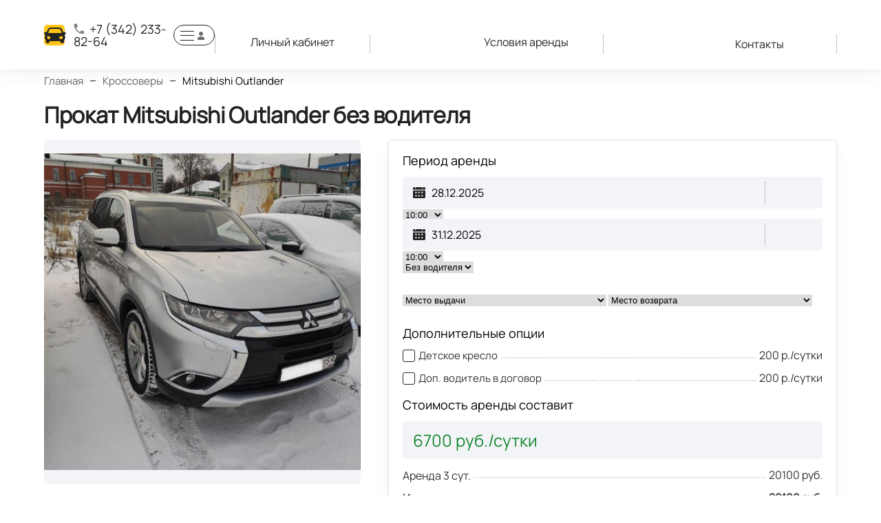

--- FILE ---
content_type: text/html; charset=UTF-8
request_url: https://perm.bookingcar.ru/7814/
body_size: 51857
content:
<!DOCTYPE html>
<html lang="ru">
<head>
	<meta charset="UTF-8">
	<meta name="format-detection" content="telephone=no">
	<meta name="description" content="Аренда Mitsubishi Outlander 2015 года. Прокат авто «Кроссоверы» класса в Перми, без водителя. Бронирование от 5300 руб. в сутки, доставка машины в любую точку города.">
	<meta name="title" content="Аренда Mitsubishi Outlander 2015 года в Перми — 5300 руб./сутки, без водителя, класс «Кроссоверы»">
			<link rel="canonical" href="https://perm.bookingcar.ru/7814/" />
							<style>
				.selectric-wrapper {position:relative;cursor:pointer}.selectric-responsive {width:100%}.selectric {border:1px solid #DDD;border-radius:0;background:#F8F8F8;position:relative;overflow:hidden}.selectric .label {display:block;white-space:nowrap;overflow:hidden;text-overflow:ellipsis;margin:0 38px 0 10px;font-size:12px;line-height:38px;color:#444;height:38px;-webkit-user-select:none;-moz-user-select:none;-ms-user-select:none;user-select:none}.selectric .button {display:block;position:absolute;right:0;top:0;width:38px;height:38px;line-height:38px;background-color:#F8f8f8;color:#BBB;text-align:center;font:0/0 a;*font:20px/38px Lucida Sans Unicode,Arial Unicode MS,Arial}.selectric .button:after {content:" ";position:absolute;top:0;right:0;bottom:0;left:0;margin:auto;width:0;height:0;border:4px solid transparent;border-top-color:#BBB;border-bottom:none}.selectric-focus .selectric {border-color:#aaa}.selectric-hover .selectric {border-color:#c4c4c4}.selectric-hover .selectric .button {color:#a2a2a2}.selectric-hover .selectric .button:after {border-top-color:#a2a2a2}.selectric-open {z-index:9999}.selectric-open .selectric {border-color:#c4c4c4}.selectric-open .selectric-items {display:block}.selectric-disabled {filter:alpha(opacity=50);opacity:0.5;cursor:default;-webkit-user-select:none;-moz-user-select:none;-ms-user-select:none;user-select:none}.selectric-hide-select {position:relative;overflow:hidden;width:0;height:0}.selectric-hide-select select {position:absolute;left:-100%}.selectric-hide-select.selectric-is-native {position:absolute;width:100%;height:100%;z-index:10}.selectric-hide-select.selectric-is-native select {position:absolute;top:0;left:0;right:0;height:100%;width:100%;border:none;z-index:1;box-sizing:border-box;opacity:0}.selectric-input {position:absolute !important;top:0 !important;left:0 !important;overflow:hidden !important;clip:rect(0,0,0,0) !important;margin:0 !important;padding:0 !important;width:1px !important;height:1px !important;outline:none !important;border:none !important;*font:0/0 a !important;background:none !important}.selectric-temp-show {position:absolute !important;visibility:hidden !important;display:block !important}.selectric-items {display:none;position:absolute;top:100%;left:0;background:#F8F8F8;border:1px solid #c4c4c4;z-index:-1;box-shadow:0 0 10px -6px}.selectric-items .selectric-scroll {height:100%;overflow:auto}.selectric-above .selectric-items {top:auto;bottom:100%}.selectric-items ul,.selectric-items li {list-style:none;padding:0;margin:0;font-size:12px;line-height:20px;min-height:20px}.selectric-items li {display:block;padding:10px;color:#666;cursor:pointer}.selectric-items li.selected {background:#E0E0E0;color:#444}.selectric-items li.highlighted {background:#D0D0D0;color:#444}.selectric-items li:hover {background:#D5D5D5;color:#444}.selectric-items .disabled {filter:alpha(opacity=50);opacity:0.5;cursor:default !important;background:none !important;color:#666 !important;-webkit-user-select:none;-moz-user-select:none;-ms-user-select:none;user-select:none}.selectric-items .selectric-group .selectric-group-label {font-weight:bold;padding-left:10px;cursor:default;-webkit-user-select:none;-moz-user-select:none;-ms-user-select:none;user-select:none;background:none;color:#444}.selectric-items .selectric-group.disabled li {filter:alpha(opacity=100);opacity:1}.selectric-items .selectric-group li {padding-left:25px}
				.lightpick {position:absolute;z-index:99999;padding:4px;border-radius:4px;background-color:#FFF;box-shadow:0 1px 3px rgba(0,0,0,0.25);color:#222;font-family:system-ui,Roboto,Helvetica,Arial,sans-serif;line-height:1.125em}.lightpick--inlined {position:relative;display:inline-block}.lightpick,
.lightpick *,
.lightpick::after,
.lightpick::before {box-sizing:border-box}.lightpick.is-hidden {display:none}.lightpick__months {display:grid;background-color:#EEE;grid-template-columns:auto;grid-gap:1px}.lightpick--2-columns .lightpick__months {grid-template-columns:auto auto}.lightpick--3-columns .lightpick__months {grid-template-columns:auto auto auto}.lightpick--4-columns .lightpick__months {grid-template-columns:auto auto auto auto}.lightpick--5-columns .lightpick__months {grid-template-columns:auto auto auto auto auto}.lightpick__month {padding:4px;width:288px;background-color:#FFF}.lightpick__month-title-bar {display:flex;margin-bottom:4px;justify-content:space-between;align-items:center}.lightpick__month-title {margin-top:4px;margin-bottom:4px;margin-left:4px;font-size:16px;font-weight:normal;line-height:24px;cursor:default;padding:0 4px;border-radius:4px}.lightpick__month-title >.lightpick__select {border:none;background-color:transparent;outline:none;-moz-appearance:none;-webkit-appearance:none;appearance:none}
.lightpick__month-title >.lightpick__select:disabled {color:#222}.lightpick__month-title >.lightpick__select-months {font-weight:bold;font-size:1em;margin-right:.5em}.lightpick__toolbar {display:flex;text-align:right;justify-content:flex-end}.lightpick__previous-action,
.lightpick__next-action,
.lightpick__close-action {display:flex;margin-left:6px;width:32px;height:32px;outline:none;border:none;border-radius:50%;background-color:#fed65c;justify-content:center;align-items:center}.lightpick__previous-action,
.lightpick__next-action {font-size:12px}.lightpick__close-action {font-size:18px}.lightpick__previous-action:active,
.lightpick__next-action:active,
.lightpick__close-action:active {color:inherit}.lightpick__days-of-the-week {display:grid;grid-template-columns:repeat(7,1fr)}.lightpick__day-of-the-week {display:flex;font-size:11px;font-weight:bold;justify-content:center;align-items:center}.lightpick__days {display:grid;grid-template-columns:repeat(7,1fr)}.lightpick__day {display:flex;height:40px;background-position:center center;background-size:contain;background-repeat:no-repeat;font-size:13px;justify-content:center;align-items:center;cursor:default}.lightpick__day.is-today {background-image:url("data:image/svg+xml;charset=utf-8,%3Csvg xmlns='http://www.w3.org/2000/svg' viewBox='0 0 32 32'%3E%3Ccircle fill='rgba(254,196,22,.5)' cx='16' cy='16' r='16'/%3E%3C/svg%3E");background-size:18.8% auto;background-position:center bottom;color:#DC322F}.lightpick__day:not(.is-disabled):hover {background-size:contain;background-image:url("data:image/svg+xml;charset=utf-8,%3Csvg xmlns='http://www.w3.org/2000/svg' viewBox='0 0 32 32'%3E%3Ccircle fill='%23E0E0E0' cx='16' cy='16' r='16'/%3E%3C/svg%3E")}.lightpick__day.is-disabled {opacity:0.38;pointer-events:none}.lightpick__day.disabled-tooltip {pointer-events:auto}.lightpick__day.is-disabled.is-forward-selected {opacity:1}
.lightpick__day.is-disabled.is-forward-selected:not(.is-start-date) {background-color:rgba(254,196,22,0.1);background-image:none}.lightpick__day.is-previous-month,
.lightpick__day.is-next-month {opacity:0.38}.lightpick__day.lightpick__day.is-in-range:not(.is-disabled) {opacity:1}.lightpick__day.is-in-range {border-radius:0;background-color:rgba(254,196,22,0.1);background-image:none}.lightpick__day.is-in-range:hover {background-image:url("data:image/svg+xml;charset=utf-8,%3Csvg xmlns='http://www.w3.org/2000/svg' viewBox='0 0 32 32'%3E%3Ccircle fill='rgba(254,196,22,0.5)' cx='16' cy='16' r='16'/%3E%3C/svg%3E")}.lightpick__day.is-start-date.is-in-range,
.lightpick__day.is-end-date.is-in-range.is-flipped {border-top-left-radius:50%;border-top-right-radius:0;border-bottom-right-radius:0;border-bottom-left-radius:50%;background-color:#fec416;background-image:none}.lightpick__day.is-end-date.is-in-range,
.lightpick__day.is-start-date.is-in-range.is-flipped {border-top-left-radius:0;border-top-right-radius:50%;border-bottom-right-radius:50%;border-bottom-left-radius:0;background-color:#fec416;background-image:none}.lightpick__day.is-start-date.is-end-date {background-color:transparent;background-image:url("data:image/svg+xml;charset=utf-8,%3Csvg xmlns='http://www.w3.org/2000/svg' viewBox='0 0 32 32'%3E%3Ccircle fill='%23fec416' cx='16' cy='16' r='16'/%3E%3C/svg%3E")}.lightpick__day.is-start-date,
.lightpick__day.is-end-date,
.lightpick__day.is-start-date:hover,
.lightpick__day.is-end-date:hover {background-image:url("data:image/svg+xml;charset=utf-8,%3Csvg xmlns='http://www.w3.org/2000/svg' viewBox='0 0 32 32'%3E%3Ccircle fill='%23fec416' cx='16' cy='16' r='16'/%3E%3C/svg%3E");background-size:auto;background-position:center;color:#FFF;font-weight:bold}.lightpick__tooltip {position:absolute;margin-top:-4px;padding:4px 8px;border-radius:4px;background-color:#FFF;box-shadow:0 1px 3px rgba(0,0,0,0.25);white-space:nowrap;font-size:11px;pointer-events:none}.lightpick__tooltip::before {position:absolute;bottom:-5px;left:calc(50% - 5px);border-top:5px solid rgba(0,0,0,0.12);border-right:5px solid transparent;border-left:5px solid transparent;content:""}.lightpick__tooltip::after {position:absolute;bottom:-4px;left:calc(50% - 4px);border-top:4px solid #FFF;border-right:4px solid transparent;border-left:4px solid transparent;content:""}
.lightpick__footer {display:flex;justify-content:space-between}
.lightpick__reset-action,
.lightpick__apply-action {border-radius:5px;font-size:12px;border:none}
.lightpick__reset-action {color:#fff;background-color:#aeacad}
.lightpick__apply-action {color:#fff;background-color:#fec416}select:disabled {opacity:1}.lightpick__day.is-today:not(.is-start-date) {background:none}
.lightpick__toolbar {justify-content:space-between;position:relative;padding:0 10px}
.lightpick__month-title-bar {
justify-content:center}
				@font-face{font-family:swiper-icons;src:url('[data-uri]');font-weight:400;font-style:normal}:root{--swiper-theme-color:#007aff}.swiper{margin-left:auto;margin-right:auto;position:relative;overflow:hidden;list-style:none;padding:0;z-index:1}.swiper-vertical>.swiper-wrapper{flex-direction:column}.swiper-wrapper{position:relative;width:100%;height:100%;z-index:1;display:flex;transition-property:transform;box-sizing:content-box}.swiper-android .swiper-slide,.swiper-wrapper{transform:translate3d(0px,0,0)}.swiper-pointer-events{touch-action:pan-y}.swiper-pointer-events.swiper-vertical{touch-action:pan-x}.swiper-slide{flex-shrink:0;width:100%;height:100%;position:relative;transition-property:transform}.swiper-slide-invisible-blank{visibility:hidden}.swiper-autoheight,.swiper-autoheight .swiper-slide{height:auto}.swiper-autoheight .swiper-wrapper{align-items:flex-start;transition-property:transform,height}.swiper-backface-hidden .swiper-slide{transform:translateZ(0);-webkit-backface-visibility:hidden;backface-visibility:hidden}.swiper-3d,.swiper-3d.swiper-css-mode .swiper-wrapper{perspective:1200px}.swiper-3d .swiper-cube-shadow,.swiper-3d .swiper-slide,.swiper-3d .swiper-slide-shadow,.swiper-3d .swiper-slide-shadow-bottom,.swiper-3d .swiper-slide-shadow-left,.swiper-3d .swiper-slide-shadow-right,.swiper-3d .swiper-slide-shadow-top,.swiper-3d .swiper-wrapper{transform-style:preserve-3d}.swiper-3d .swiper-slide-shadow,.swiper-3d .swiper-slide-shadow-bottom,.swiper-3d .swiper-slide-shadow-left,.swiper-3d .swiper-slide-shadow-right,.swiper-3d .swiper-slide-shadow-top{position:absolute;left:0;top:0;width:100%;height:100%;pointer-events:none;z-index:10}.swiper-3d .swiper-slide-shadow{background:rgba(0,0,0,.15)}.swiper-3d .swiper-slide-shadow-left{background-image:linear-gradient(to left,rgba(0,0,0,.5),rgba(0,0,0,0))}.swiper-3d .swiper-slide-shadow-right{background-image:linear-gradient(to right,rgba(0,0,0,.5),rgba(0,0,0,0))}.swiper-3d .swiper-slide-shadow-top{background-image:linear-gradient(to top,rgba(0,0,0,.5),rgba(0,0,0,0))}.swiper-3d .swiper-slide-shadow-bottom{background-image:linear-gradient(to bottom,rgba(0,0,0,.5),rgba(0,0,0,0))}.swiper-css-mode>.swiper-wrapper{overflow:auto;scrollbar-width:none;-ms-overflow-style:none}.swiper-css-mode>.swiper-wrapper::-webkit-scrollbar{display:none}.swiper-css-mode>.swiper-wrapper>.swiper-slide{scroll-snap-align:start start}.swiper-horizontal.swiper-css-mode>.swiper-wrapper{scroll-snap-type:x mandatory}.swiper-vertical.swiper-css-mode>.swiper-wrapper{scroll-snap-type:y mandatory}.swiper-centered>.swiper-wrapper::before{content:'';flex-shrink:0;order:9999}.swiper-centered.swiper-horizontal>.swiper-wrapper>.swiper-slide:first-child{margin-inline-start:var(--swiper-centered-offset-before)}.swiper-centered.swiper-horizontal>.swiper-wrapper::before{height:100%;min-height:1px;width:var(--swiper-centered-offset-after)}.swiper-centered.swiper-vertical>.swiper-wrapper>.swiper-slide:first-child{margin-block-start:var(--swiper-centered-offset-before)}.swiper-centered.swiper-vertical>.swiper-wrapper::before{width:100%;min-width:1px;height:var(--swiper-centered-offset-after)}.swiper-centered>.swiper-wrapper>.swiper-slide{scroll-snap-align:center center}.swiper-virtual .swiper-slide{-webkit-backface-visibility:hidden;transform:translateZ(0)}.swiper-virtual.swiper-css-mode .swiper-wrapper::after{content:'';position:absolute;left:0;top:0;pointer-events:none}.swiper-virtual.swiper-css-mode.swiper-horizontal .swiper-wrapper::after{height:1px;width:var(--swiper-virtual-size)}.swiper-virtual.swiper-css-mode.swiper-vertical .swiper-wrapper::after{width:1px;height:var(--swiper-virtual-size)}:root{--swiper-navigation-size:44px}.swiper-button-next,.swiper-button-prev{position:absolute;top:50%;width:calc(var(--swiper-navigation-size)/ 44 * 27);height:var(--swiper-navigation-size);margin-top:calc(0px - (var(--swiper-navigation-size)/ 2));z-index:10;cursor:pointer;display:flex;align-items:center;justify-content:center;color:var(--swiper-navigation-color,var(--swiper-theme-color))}.swiper-button-next.swiper-button-disabled,.swiper-button-prev.swiper-button-disabled{opacity:.35;cursor:auto;pointer-events:none}.swiper-button-next:after,.swiper-button-prev:after{font-family:swiper-icons;font-size:var(--swiper-navigation-size);text-transform:none!important;letter-spacing:0;text-transform:none;font-variant:initial;line-height:1}.swiper-button-prev,.swiper-rtl .swiper-button-next{left:10px;right:auto}.swiper-button-prev:after,.swiper-rtl .swiper-button-next:after{content:'prev'}.swiper-button-next,.swiper-rtl .swiper-button-prev{right:10px;left:auto}.swiper-button-next:after,.swiper-rtl .swiper-button-prev:after{content:'next'}.swiper-button-lock{display:none}.swiper-pagination{position:absolute;text-align:center;transition:.3s opacity;transform:translate3d(0,0,0);z-index:10}.swiper-pagination.swiper-pagination-hidden{opacity:0}.swiper-horizontal>.swiper-pagination-bullets,.swiper-pagination-bullets.swiper-pagination-horizontal,.swiper-pagination-custom,.swiper-pagination-fraction{bottom:10px;left:0;width:100%}.swiper-pagination-bullets-dynamic{overflow:hidden;font-size:0}.swiper-pagination-bullets-dynamic .swiper-pagination-bullet{transform:scale(.33);position:relative}.swiper-pagination-bullets-dynamic .swiper-pagination-bullet-active{transform:scale(1)}.swiper-pagination-bullets-dynamic .swiper-pagination-bullet-active-main{transform:scale(1)}.swiper-pagination-bullets-dynamic .swiper-pagination-bullet-active-prev{transform:scale(.66)}.swiper-pagination-bullets-dynamic .swiper-pagination-bullet-active-prev-prev{transform:scale(.33)}.swiper-pagination-bullets-dynamic .swiper-pagination-bullet-active-next{transform:scale(.66)}.swiper-pagination-bullets-dynamic .swiper-pagination-bullet-active-next-next{transform:scale(.33)}.swiper-pagination-bullet{width:var(--swiper-pagination-bullet-width,var(--swiper-pagination-bullet-size,8px));height:var(--swiper-pagination-bullet-height,var(--swiper-pagination-bullet-size,8px));display:inline-block;border-radius:50%;background:var(--swiper-pagination-bullet-inactive-color,#000);opacity:var(--swiper-pagination-bullet-inactive-opacity,.2)}button.swiper-pagination-bullet{border:none;margin:0;padding:0;box-shadow:none;-webkit-appearance:none;appearance:none}.swiper-pagination-clickable .swiper-pagination-bullet{cursor:pointer}.swiper-pagination-bullet:only-child{display:none!important}.swiper-pagination-bullet-active{opacity:var(--swiper-pagination-bullet-opacity,1);background:var(--swiper-pagination-color,var(--swiper-theme-color))}.swiper-pagination-vertical.swiper-pagination-bullets,.swiper-vertical>.swiper-pagination-bullets{right:10px;top:50%;transform:translate3d(0px,-50%,0)}.swiper-pagination-vertical.swiper-pagination-bullets .swiper-pagination-bullet,.swiper-vertical>.swiper-pagination-bullets .swiper-pagination-bullet{margin:var(--swiper-pagination-bullet-vertical-gap,6px) 0;display:block}.swiper-pagination-vertical.swiper-pagination-bullets.swiper-pagination-bullets-dynamic,.swiper-vertical>.swiper-pagination-bullets.swiper-pagination-bullets-dynamic{top:50%;transform:translateY(-50%);width:8px}.swiper-pagination-vertical.swiper-pagination-bullets.swiper-pagination-bullets-dynamic .swiper-pagination-bullet,.swiper-vertical>.swiper-pagination-bullets.swiper-pagination-bullets-dynamic .swiper-pagination-bullet{display:inline-block;transition:.2s transform,.2s top}.swiper-horizontal>.swiper-pagination-bullets .swiper-pagination-bullet,.swiper-pagination-horizontal.swiper-pagination-bullets .swiper-pagination-bullet{margin:0 var(--swiper-pagination-bullet-horizontal-gap,4px)}.swiper-horizontal>.swiper-pagination-bullets.swiper-pagination-bullets-dynamic,.swiper-pagination-horizontal.swiper-pagination-bullets.swiper-pagination-bullets-dynamic{left:50%;transform:translateX(-50%);white-space:nowrap}.swiper-horizontal>.swiper-pagination-bullets.swiper-pagination-bullets-dynamic .swiper-pagination-bullet,.swiper-pagination-horizontal.swiper-pagination-bullets.swiper-pagination-bullets-dynamic .swiper-pagination-bullet{transition:.2s transform,.2s left}.swiper-horizontal.swiper-rtl>.swiper-pagination-bullets-dynamic .swiper-pagination-bullet{transition:.2s transform,.2s right}.swiper-pagination-progressbar{background:rgba(0,0,0,.25);position:absolute}.swiper-pagination-progressbar .swiper-pagination-progressbar-fill{background:var(--swiper-pagination-color,var(--swiper-theme-color));position:absolute;left:0;top:0;width:100%;height:100%;transform:scale(0);transform-origin:left top}.swiper-rtl .swiper-pagination-progressbar .swiper-pagination-progressbar-fill{transform-origin:right top}.swiper-horizontal>.swiper-pagination-progressbar,.swiper-pagination-progressbar.swiper-pagination-horizontal,.swiper-pagination-progressbar.swiper-pagination-vertical.swiper-pagination-progressbar-opposite,.swiper-vertical>.swiper-pagination-progressbar.swiper-pagination-progressbar-opposite{width:100%;height:4px;left:0;top:0}.swiper-horizontal>.swiper-pagination-progressbar.swiper-pagination-progressbar-opposite,.swiper-pagination-progressbar.swiper-pagination-horizontal.swiper-pagination-progressbar-opposite,.swiper-pagination-progressbar.swiper-pagination-vertical,.swiper-vertical>.swiper-pagination-progressbar{width:4px;height:100%;left:0;top:0}.swiper-pagination-lock{display:none}.swiper-scrollbar{border-radius:10px;position:relative;-ms-touch-action:none;background:rgba(0,0,0,.1)}.swiper-horizontal>.swiper-scrollbar{position:absolute;left:1%;bottom:3px;z-index:50;height:5px;width:98%}.swiper-vertical>.swiper-scrollbar{position:absolute;right:3px;top:1%;z-index:50;width:5px;height:98%}.swiper-scrollbar-drag{height:100%;width:100%;position:relative;background:rgba(0,0,0,.5);border-radius:10px;left:0;top:0}.swiper-scrollbar-cursor-drag{cursor:move}.swiper-scrollbar-lock{display:none}.swiper-zoom-container{width:100%;height:100%;display:flex;justify-content:center;align-items:center;text-align:center}.swiper-zoom-container>canvas,.swiper-zoom-container>img,.swiper-zoom-container>svg{max-width:100%;max-height:100%;object-fit:contain}.swiper-slide-zoomed{cursor:move}.swiper-lazy-preloader{width:42px;height:42px;position:absolute;left:50%;top:50%;margin-left:-21px;margin-top:-21px;z-index:10;transform-origin:50%;box-sizing:border-box;border:4px solid var(--swiper-preloader-color,var(--swiper-theme-color));border-radius:50%;border-top-color:transparent}.swiper-slide-visible .swiper-lazy-preloader{animation:swiper-preloader-spin 1s infinite linear}.swiper-lazy-preloader-white{--swiper-preloader-color:#fff}.swiper-lazy-preloader-black{--swiper-preloader-color:#000}@keyframes swiper-preloader-spin{100%{transform:rotate(360deg)}}.swiper .swiper-notification{position:absolute;left:0;top:0;pointer-events:none;opacity:0;z-index:-1000}.swiper-free-mode>.swiper-wrapper{transition-timing-function:ease-out;margin:0 auto}.swiper-grid>.swiper-wrapper{flex-wrap:wrap}.swiper-grid-column>.swiper-wrapper{flex-wrap:wrap;flex-direction:column}.swiper-fade.swiper-free-mode .swiper-slide{transition-timing-function:ease-out}.swiper-fade .swiper-slide{pointer-events:none;transition-property:opacity}.swiper-fade .swiper-slide .swiper-slide{pointer-events:none}.swiper-fade .swiper-slide-active,.swiper-fade .swiper-slide-active .swiper-slide-active{pointer-events:auto}.swiper-cube{overflow:visible}.swiper-cube .swiper-slide{pointer-events:none;-webkit-backface-visibility:hidden;backface-visibility:hidden;z-index:1;visibility:hidden;transform-origin:0 0;width:100%;height:100%}.swiper-cube .swiper-slide .swiper-slide{pointer-events:none}.swiper-cube.swiper-rtl .swiper-slide{transform-origin:100% 0}.swiper-cube .swiper-slide-active,.swiper-cube .swiper-slide-active .swiper-slide-active{pointer-events:auto}.swiper-cube .swiper-slide-active,.swiper-cube .swiper-slide-next,.swiper-cube .swiper-slide-next+.swiper-slide,.swiper-cube .swiper-slide-prev{pointer-events:auto;visibility:visible}.swiper-cube .swiper-slide-shadow-bottom,.swiper-cube .swiper-slide-shadow-left,.swiper-cube .swiper-slide-shadow-right,.swiper-cube .swiper-slide-shadow-top{z-index:0;-webkit-backface-visibility:hidden;backface-visibility:hidden}.swiper-cube .swiper-cube-shadow{position:absolute;left:0;bottom:0;width:100%;height:100%;opacity:.6;z-index:0}.swiper-cube .swiper-cube-shadow:before{content:'';background:#000;position:absolute;left:0;top:0;bottom:0;right:0;filter:blur(50px)}.swiper-flip{overflow:visible}.swiper-flip .swiper-slide{pointer-events:none;-webkit-backface-visibility:hidden;backface-visibility:hidden;z-index:1}.swiper-flip .swiper-slide .swiper-slide{pointer-events:none}.swiper-flip .swiper-slide-active,.swiper-flip .swiper-slide-active .swiper-slide-active{pointer-events:auto}.swiper-flip .swiper-slide-shadow-bottom,.swiper-flip .swiper-slide-shadow-left,.swiper-flip .swiper-slide-shadow-right,.swiper-flip .swiper-slide-shadow-top{z-index:0;-webkit-backface-visibility:hidden;backface-visibility:hidden}.swiper-creative .swiper-slide{-webkit-backface-visibility:hidden;backface-visibility:hidden;overflow:hidden;transition-property:transform,opacity,height}.swiper-cards{overflow:visible}.swiper-cards .swiper-slide{transform-origin:center bottom;-webkit-backface-visibility:hidden;backface-visibility:hidden;overflow:hidden}
				[data-simplebar] {position:relative;flex-direction:column;flex-wrap:wrap;justify-content:flex-start;align-content:flex-start;align-items:flex-start }.simplebar-wrapper {overflow:hidden;width:inherit;height:inherit;max-width:inherit;max-height:inherit }.simplebar-mask {direction:inherit;position:absolute;overflow:hidden;padding:0;margin:0;left:0;top:0;bottom:0;right:0;width:auto !important;height:auto !important;z-index:0 }.simplebar-offset {direction:inherit !important;box-sizing:inherit !important;resize:none !important;position:absolute;top:0;left:0;bottom:0;right:0;padding:0;margin:0;-webkit-overflow-scrolling:touch }.simplebar-content-wrapper {direction:inherit;box-sizing:border-box !important;position:relative;display:block;height:100%;width:auto;max-width:100%;max-height:100%;scrollbar-width:none;-ms-overflow-style:none }.simplebar-content-wrapper::-webkit-scrollbar,.simplebar-hide-scrollbar::-webkit-scrollbar {width:0;height:0 }.simplebar-content:before,.simplebar-content:after {content:' ';display:table }.simplebar-placeholder {max-height:100%;max-width:100%;width:100%;pointer-events:none }.simplebar-height-auto-observer-wrapper {box-sizing:inherit !important;height:100%;width:100%;max-width:1px;position:relative;float:left;max-height:1px;overflow:hidden;z-index:-1;padding:0;margin:0;pointer-events:none;flex-grow:inherit;flex-shrink:0;flex-basis:0 }.simplebar-height-auto-observer {box-sizing:inherit;display:block;opacity:0;position:absolute;top:0;left:0;height:1000%;width:1000%;min-height:1px;min-width:1px;overflow:hidden;pointer-events:none;z-index:-1 }.simplebar-track {z-index:1;position:absolute;right:0;bottom:0;pointer-events:none;overflow:hidden }[data-simplebar].simplebar-dragging .simplebar-content {pointer-events:none;user-select:none;-webkit-user-select:none }[data-simplebar].simplebar-dragging .simplebar-track {pointer-events:all }.simplebar-scrollbar {position:absolute;left:0;right:0;min-height:10px }.simplebar-scrollbar:before {position:absolute;content:'';background:black;border-radius:7px;left:2px;right:2px;opacity:0;transition:opacity 0.2s linear }.simplebar-scrollbar.simplebar-visible:before {opacity:0.5;transition:opacity 0s linear }.simplebar-track.simplebar-vertical {top:0;width:11px }.simplebar-track.simplebar-vertical .simplebar-scrollbar:before {top:2px;bottom:2px }.simplebar-track.simplebar-horizontal {left:0;height:11px }.simplebar-track.simplebar-horizontal .simplebar-scrollbar:before {height:100%;left:2px;right:2px }.simplebar-track.simplebar-horizontal .simplebar-scrollbar {right:auto;left:0;top:2px;height:7px;min-height:0;min-width:10px;width:auto }[data-simplebar-direction='rtl'] .simplebar-track.simplebar-vertical {right:auto;left:0 }.hs-dummy-scrollbar-size {direction:rtl;position:fixed;opacity:0;visibility:hidden;height:500px;width:500px;overflow-y:hidden;overflow-x:scroll }.simplebar-hide-scrollbar {position:fixed;left:0;visibility:hidden;overflow-y:scroll;scrollbar-width:none;-ms-overflow-style:none }
				@charset 'UTF-8';.slick-loading .slick-list
{background:#fff url('../themes/main/assets/css/./ajax-loader.gif') center center no-repeat}.slick-prev,
.slick-next
{font-size:0;line-height:0;position:absolute;top:50%;display:block;width:20px;height:20px;padding:0;-webkit-transform:translate(0,-50%);-ms-transform:translate(0,-50%);transform:translate(0,-50%);cursor:pointer;color:transparent;border:none;outline:none;background:transparent}
.slick-prev:hover,
.slick-prev:focus,
.slick-next:hover,
.slick-next:focus
{color:transparent;outline:none;background:transparent}
.slick-prev:hover:before,
.slick-prev:focus:before,
.slick-next:hover:before,
.slick-next:focus:before
{opacity:1}
.slick-prev.slick-disabled:before,
.slick-next.slick-disabled:before
{opacity:.25}.slick-prev:before,
.slick-next:before
{font-family:'slick';font-size:20px;line-height:1;opacity:.75;color:white;-webkit-font-smoothing:antialiased;-moz-osx-font-smoothing:grayscale}.slick-prev
{left:-25px}
[dir='rtl'] .slick-prev
{right:-25px;left:auto}
.slick-prev:before
{content:'←'}
[dir='rtl'] .slick-prev:before
{content:'→'}.slick-next
{right:-25px}
[dir='rtl'] .slick-next
{right:auto;left:-25px}
.slick-next:before
{content:'→'}
[dir='rtl'] .slick-next:before
{content:'←'}.slick-dotted.slick-slider
{margin-bottom:30px}.slick-dots
{position:absolute;bottom:-25px;display:block;width:100%;padding:0;margin:0;list-style:none;text-align:center}
.slick-dots li
{position:relative;display:inline-block;width:20px;height:20px;margin:0 5px;padding:0;cursor:pointer}
.slick-dots li button
{font-size:0;line-height:0;display:block;width:20px;height:20px;padding:5px;cursor:pointer;color:transparent;border:0;outline:none;background:transparent}
.slick-dots li button:hover,
.slick-dots li button:focus
{outline:none}
.slick-dots li button:hover:before,
.slick-dots li button:focus:before
{opacity:1}
.slick-dots li button:before
{font-family:'slick';font-size:6px;line-height:20px;position:absolute;top:0;left:0;width:20px;height:20px;content:'•';text-align:center;opacity:.25;color:black;-webkit-font-smoothing:antialiased;-moz-osx-font-smoothing:grayscale}
.slick-dots li.slick-active button:before
{opacity:.75;color:black}
				.slick-slider {position:relative;display:block;box-sizing:border-box;-webkit-user-select:none;-moz-user-select:none;-ms-user-select:none;user-select:none;-webkit-touch-callout:none;-khtml-user-select:none;-ms-touch-action:pan-y;touch-action:pan-y;-webkit-tap-highlight-color:transparent }.slick-list {position:relative;display:block;overflow:hidden;margin:0;padding:0 }.slick-list:focus {outline:none }.slick-list.dragging {cursor:pointer;cursor:hand }.slick-slider .slick-track,.slick-slider .slick-list {-webkit-transform:translate3d(0,0,0);-moz-transform:translate3d(0,0,0);-ms-transform:translate3d(0,0,0);-o-transform:translate3d(0,0,0);transform:translate3d(0,0,0) }.slick-track {position:relative;top:0;left:0;display:block;margin-left:auto;margin-right:auto }.slick-track:before,.slick-track:after {display:table;content:'' }.slick-track:after {clear:both }.slick-loading .slick-track {visibility:hidden }.slick-slide {display:none;float:left;height:100%;min-height:1px }[dir='rtl'] .slick-slide {float:right }.slick-slide img {display:block }.slick-slide.slick-loading img {display:none }.slick-slide.dragging img {pointer-events:none }.slick-initialized .slick-slide {display:block }.slick-loading .slick-slide {visibility:hidden }.slick-vertical .slick-slide {display:block;height:auto;border:1px solid transparent }.slick-arrow.slick-hidden {display:none }
				.tippy-box[data-animation=fade][data-state=hidden]{opacity:0}[data-tippy-root]{max-width:calc(100vw - 10px)}.tippy-box{position:relative;background-color:#333;color:#fff;border-radius:4px;font-size:14px;line-height:1.4;white-space:normal;outline:0;transition-property:transform,visibility,opacity}.tippy-box[data-placement^=top]>.tippy-arrow{bottom:0}.tippy-box[data-placement^=top]>.tippy-arrow:before{bottom:-7px;left:0;border-width:8px 8px 0;border-top-color:initial;transform-origin:center top}.tippy-box[data-placement^=bottom]>.tippy-arrow{top:0}.tippy-box[data-placement^=bottom]>.tippy-arrow:before{top:-7px;left:0;border-width:0 8px 8px;border-bottom-color:initial;transform-origin:center bottom}.tippy-box[data-placement^=left]>.tippy-arrow{right:0}.tippy-box[data-placement^=left]>.tippy-arrow:before{border-width:8px 0 8px 8px;border-left-color:initial;right:-7px;transform-origin:center left}.tippy-box[data-placement^=right]>.tippy-arrow{left:0}.tippy-box[data-placement^=right]>.tippy-arrow:before{left:-7px;border-width:8px 8px 8px 0;border-right-color:initial;transform-origin:center right}.tippy-box[data-inertia][data-state=visible]{transition-timing-function:cubic-bezier(.54,1.5,.38,1.11)}.tippy-arrow{width:16px;height:16px;color:#333}.tippy-arrow:before{content:"";position:absolute;border-color:transparent;border-style:solid}.tippy-content{position:relative;padding:5px 9px;z-index:1}
				.intl-tel-input{position:relative;display:inline-block}.intl-tel-input *{box-sizing:border-box;-moz-box-sizing:border-box}.intl-tel-input .hide{display:none}.intl-tel-input .v-hide{visibility:hidden}.intl-tel-input input,.intl-tel-input input[type=text],.intl-tel-input input[type=tel]{position:relative;z-index:0;margin-top:0 !important;margin-bottom:0 !important;padding-right:36px;margin-right:0}.intl-tel-input .flag-container{position:absolute;top:0;bottom:0;right:0;padding:1px}.intl-tel-input .selected-flag{z-index:1;position:relative;width:36px;height:100%;padding:0 0 0 8px}.intl-tel-input .selected-flag .iti-flag{position:absolute;top:0;bottom:0;margin:auto}.intl-tel-input .selected-flag .iti-arrow{position:absolute;top:50%;margin-top:-2px;right:6px;width:0;height:0;border-left:3px solid transparent;border-right:3px solid transparent;border-top:4px solid #555}.intl-tel-input .selected-flag .iti-arrow.up{border-top:none;border-bottom:4px solid #555}.intl-tel-input .country-list{position:absolute;z-index:2;list-style:none;text-align:left;padding:0;margin:0 0 0 -1px;box-shadow:1px 1px 4px rgba(0,0,0,0.2);background-color:white;border:1px solid #CCC;white-space:nowrap;max-height:200px;overflow-y:scroll}.intl-tel-input .country-list.dropup{bottom:100%;margin-bottom:-1px}.intl-tel-input .country-list .flag-box{display:inline-block;width:20px}@media (max-width:500px){.intl-tel-input .country-list{white-space:normal}}.intl-tel-input .country-list .divider{padding-bottom:5px;margin-bottom:5px;border-bottom:1px solid #CCC}.intl-tel-input .country-list .country{padding:5px 10px}.intl-tel-input .country-list .country .dial-code{color:#999}.intl-tel-input .country-list .country.highlight{background-color:rgba(0,0,0,0.05)}.intl-tel-input .country-list .flag-box,.intl-tel-input .country-list .country-name,.intl-tel-input .country-list .dial-code{vertical-align:middle}.intl-tel-input .country-list .flag-box,.intl-tel-input .country-list .country-name{margin-right:6px}.intl-tel-input.allow-dropdown input,.intl-tel-input.allow-dropdown input[type=text],.intl-tel-input.allow-dropdown input[type=tel],.intl-tel-input.separate-dial-code input,.intl-tel-input.separate-dial-code input[type=text],.intl-tel-input.separate-dial-code input[type=tel]{padding-right:6px;padding-left:52px;margin-left:0}.intl-tel-input.allow-dropdown .flag-container,.intl-tel-input.separate-dial-code .flag-container{right:auto;left:0}.intl-tel-input.allow-dropdown .selected-flag,.intl-tel-input.separate-dial-code .selected-flag{width:46px}.intl-tel-input.allow-dropdown .flag-container:hover{cursor:pointer}.intl-tel-input.allow-dropdown .flag-container:hover .selected-flag{background-color:rgba(0,0,0,0.05)}.intl-tel-input.allow-dropdown input[disabled]+.flag-container:hover,.intl-tel-input.allow-dropdown input[readonly]+.flag-container:hover{cursor:default}.intl-tel-input.allow-dropdown input[disabled]+.flag-container:hover .selected-flag,.intl-tel-input.allow-dropdown input[readonly]+.flag-container:hover .selected-flag{background-color:transparent}.intl-tel-input.separate-dial-code .selected-flag{background-color:rgba(0,0,0,0.05);display:table}.intl-tel-input.separate-dial-code .selected-dial-code{display:table-cell;vertical-align:middle;padding-left:28px}.intl-tel-input.separate-dial-code.iti-sdc-2 input,.intl-tel-input.separate-dial-code.iti-sdc-2 input[type=text],.intl-tel-input.separate-dial-code.iti-sdc-2 input[type=tel]{padding-left:66px}.intl-tel-input.separate-dial-code.iti-sdc-2 .selected-flag{width:60px}.intl-tel-input.separate-dial-code.allow-dropdown.iti-sdc-2 input,.intl-tel-input.separate-dial-code.allow-dropdown.iti-sdc-2 input[type=text],.intl-tel-input.separate-dial-code.allow-dropdown.iti-sdc-2 input[type=tel]{padding-left:76px}.intl-tel-input.separate-dial-code.allow-dropdown.iti-sdc-2 .selected-flag{width:70px}.intl-tel-input.separate-dial-code.iti-sdc-3 input,.intl-tel-input.separate-dial-code.iti-sdc-3 input[type=text],.intl-tel-input.separate-dial-code.iti-sdc-3 input[type=tel]{padding-left:74px}.intl-tel-input.separate-dial-code.iti-sdc-3 .selected-flag{width:68px}.intl-tel-input.separate-dial-code.allow-dropdown.iti-sdc-3 input,.intl-tel-input.separate-dial-code.allow-dropdown.iti-sdc-3 input[type=text],.intl-tel-input.separate-dial-code.allow-dropdown.iti-sdc-3 input[type=tel]{padding-left:84px}.intl-tel-input.separate-dial-code.allow-dropdown.iti-sdc-3 .selected-flag{width:78px}.intl-tel-input.separate-dial-code.iti-sdc-4 input,.intl-tel-input.separate-dial-code.iti-sdc-4 input[type=text],.intl-tel-input.separate-dial-code.iti-sdc-4 input[type=tel]{padding-left:82px}.intl-tel-input.separate-dial-code.iti-sdc-4 .selected-flag{width:76px}.intl-tel-input.separate-dial-code.allow-dropdown.iti-sdc-4 input,.intl-tel-input.separate-dial-code.allow-dropdown.iti-sdc-4 input[type=text],.intl-tel-input.separate-dial-code.allow-dropdown.iti-sdc-4 input[type=tel]{padding-left:92px}.intl-tel-input.separate-dial-code.allow-dropdown.iti-sdc-4 .selected-flag{width:86px}.intl-tel-input.separate-dial-code.iti-sdc-5 input,.intl-tel-input.separate-dial-code.iti-sdc-5 input[type=text],.intl-tel-input.separate-dial-code.iti-sdc-5 input[type=tel]{padding-left:90px}.intl-tel-input.separate-dial-code.iti-sdc-5 .selected-flag{width:84px}.intl-tel-input.separate-dial-code.allow-dropdown.iti-sdc-5 input,.intl-tel-input.separate-dial-code.allow-dropdown.iti-sdc-5 input[type=text],.intl-tel-input.separate-dial-code.allow-dropdown.iti-sdc-5 input[type=tel]{padding-left:100px}.intl-tel-input.separate-dial-code.allow-dropdown.iti-sdc-5 .selected-flag{width:94px}.intl-tel-input.iti-container{position:absolute;top:-1000px;left:-1000px;z-index:1060;padding:1px}.intl-tel-input.iti-container:hover{cursor:pointer}.iti-mobile .intl-tel-input.iti-container{top:30px;bottom:30px;left:30px;right:30px;position:fixed}.iti-mobile .intl-tel-input .country-list{max-height:100%;width:100%}.iti-mobile .intl-tel-input .country-list .country{padding:10px 10px;line-height:1.5em}.iti-flag{width:20px}.iti-flag.be{width:18px}.iti-flag.ch{width:15px}.iti-flag.mc{width:19px}.iti-flag.ne{width:18px}.iti-flag.np{width:13px}.iti-flag.va{width:15px}@media only screen and (-webkit-min-device-pixel-ratio:2),only screen and (min--moz-device-pixel-ratio:2),only screen and (-o-min-device-pixel-ratio:2 / 1),only screen and (min-device-pixel-ratio:2),only screen and (min-resolution:192dpi),only screen and (min-resolution:2dppx){.iti-flag{background-size:5630px 15px}}.iti-flag.ac{height:10px;background-position:0 0}.iti-flag.ad{height:14px;background-position:-22px 0}.iti-flag.ae{height:10px;background-position:-44px 0}.iti-flag.af{height:14px;background-position:-66px 0}.iti-flag.ag{height:14px;background-position:-88px 0}.iti-flag.ai{height:10px;background-position:-110px 0}.iti-flag.al{height:15px;background-position:-132px 0}.iti-flag.am{height:10px;background-position:-154px 0}.iti-flag.ao{height:14px;background-position:-176px 0}.iti-flag.aq{height:14px;background-position:-198px 0}.iti-flag.ar{height:13px;background-position:-220px 0}.iti-flag.as{height:10px;background-position:-242px 0}.iti-flag.at{height:14px;background-position:-264px 0}.iti-flag.au{height:10px;background-position:-286px 0}.iti-flag.aw{height:14px;background-position:-308px 0}.iti-flag.ax{height:13px;background-position:-330px 0}.iti-flag.az{height:10px;background-position:-352px 0}.iti-flag.ba{height:10px;background-position:-374px 0}.iti-flag.bb{height:14px;background-position:-396px 0}.iti-flag.bd{height:12px;background-position:-418px 0}.iti-flag.be{height:15px;background-position:-440px 0}.iti-flag.bf{height:14px;background-position:-460px 0}.iti-flag.bg{height:12px;background-position:-482px 0}.iti-flag.bh{height:12px;background-position:-504px 0}.iti-flag.bi{height:12px;background-position:-526px 0}.iti-flag.bj{height:14px;background-position:-548px 0}.iti-flag.bl{height:14px;background-position:-570px 0}.iti-flag.bm{height:10px;background-position:-592px 0}.iti-flag.bn{height:10px;background-position:-614px 0}.iti-flag.bo{height:14px;background-position:-636px 0}.iti-flag.bq{height:14px;background-position:-658px 0}.iti-flag.br{height:14px;background-position:-680px 0}.iti-flag.bs{height:10px;background-position:-702px 0}.iti-flag.bt{height:14px;background-position:-724px 0}.iti-flag.bv{height:15px;background-position:-746px 0}.iti-flag.bw{height:14px;background-position:-768px 0}.iti-flag.by{height:10px;background-position:-790px 0}.iti-flag.bz{height:14px;background-position:-812px 0}.iti-flag.ca{height:10px;background-position:-834px 0}.iti-flag.cc{height:10px;background-position:-856px 0}.iti-flag.cd{height:15px;background-position:-878px 0}.iti-flag.cf{height:14px;background-position:-900px 0}.iti-flag.cg{height:14px;background-position:-922px 0}.iti-flag.ch{height:15px;background-position:-944px 0}.iti-flag.ci{height:14px;background-position:-961px 0}.iti-flag.ck{height:10px;background-position:-983px 0}.iti-flag.cl{height:14px;background-position:-1005px 0}.iti-flag.cm{height:14px;background-position:-1027px 0}.iti-flag.cn{height:14px;background-position:-1049px 0}.iti-flag.co{height:14px;background-position:-1071px 0}.iti-flag.cp{height:14px;background-position:-1093px 0}.iti-flag.cr{height:12px;background-position:-1115px 0}.iti-flag.cu{height:10px;background-position:-1137px 0}.iti-flag.cv{height:12px;background-position:-1159px 0}.iti-flag.cw{height:14px;background-position:-1181px 0}.iti-flag.cx{height:10px;background-position:-1203px 0}.iti-flag.cy{height:13px;background-position:-1225px 0}.iti-flag.cz{height:14px;background-position:-1247px 0}.iti-flag.de{height:12px;background-position:-1269px 0}.iti-flag.dg{height:10px;background-position:-1291px 0}.iti-flag.dj{height:14px;background-position:-1313px 0}.iti-flag.dk{height:15px;background-position:-1335px 0}.iti-flag.dm{height:10px;background-position:-1357px 0}.iti-flag.do{height:13px;background-position:-1379px 0}.iti-flag.dz{height:14px;background-position:-1401px 0}.iti-flag.ea{height:14px;background-position:-1423px 0}.iti-flag.ec{height:14px;background-position:-1445px 0}.iti-flag.ee{height:13px;background-position:-1467px 0}.iti-flag.eg{height:14px;background-position:-1489px 0}.iti-flag.eh{height:10px;background-position:-1511px 0}.iti-flag.er{height:10px;background-position:-1533px 0}.iti-flag.es{height:14px;background-position:-1555px 0}.iti-flag.et{height:10px;background-position:-1577px 0}.iti-flag.eu{height:14px;background-position:-1599px 0}.iti-flag.fi{height:12px;background-position:-1621px 0}.iti-flag.fj{height:10px;background-position:-1643px 0}.iti-flag.fk{height:10px;background-position:-1665px 0}.iti-flag.fm{height:11px;background-position:-1687px 0}.iti-flag.fo{height:15px;background-position:-1709px 0}.iti-flag.fr{height:14px;background-position:-1731px 0}.iti-flag.ga{height:15px;background-position:-1753px 0}.iti-flag.gb{height:10px;background-position:-1775px 0}.iti-flag.gd{height:12px;background-position:-1797px 0}.iti-flag.ge{height:14px;background-position:-1819px 0}.iti-flag.gf{height:14px;background-position:-1841px 0}.iti-flag.gg{height:14px;background-position:-1863px 0}.iti-flag.gh{height:14px;background-position:-1885px 0}.iti-flag.gi{height:10px;background-position:-1907px 0}.iti-flag.gl{height:14px;background-position:-1929px 0}.iti-flag.gm{height:14px;background-position:-1951px 0}.iti-flag.gn{height:14px;background-position:-1973px 0}.iti-flag.gp{height:14px;background-position:-1995px 0}.iti-flag.gq{height:14px;background-position:-2017px 0}.iti-flag.gr{height:14px;background-position:-2039px 0}.iti-flag.gs{height:10px;background-position:-2061px 0}.iti-flag.gt{height:13px;background-position:-2083px 0}.iti-flag.gu{height:11px;background-position:-2105px 0}.iti-flag.gw{height:10px;background-position:-2127px 0}.iti-flag.gy{height:12px;background-position:-2149px 0}.iti-flag.hk{height:14px;background-position:-2171px 0}.iti-flag.hm{height:10px;background-position:-2193px 0}.iti-flag.hn{height:10px;background-position:-2215px 0}.iti-flag.hr{height:10px;background-position:-2237px 0}.iti-flag.ht{height:12px;background-position:-2259px 0}.iti-flag.hu{height:10px;background-position:-2281px 0}.iti-flag.ic{height:14px;background-position:-2303px 0}.iti-flag.id{height:14px;background-position:-2325px 0}.iti-flag.ie{height:10px;background-position:-2347px 0}.iti-flag.il{height:15px;background-position:-2369px 0}.iti-flag.im{height:10px;background-position:-2391px 0}.iti-flag.in{height:14px;background-position:-2413px 0}.iti-flag.io{height:10px;background-position:-2435px 0}.iti-flag.iq{height:14px;background-position:-2457px 0}.iti-flag.ir{height:12px;background-position:-2479px 0}.iti-flag.is{height:15px;background-position:-2501px 0}.iti-flag.it{height:14px;background-position:-2523px 0}.iti-flag.je{height:12px;background-position:-2545px 0}.iti-flag.jm{height:10px;background-position:-2567px 0}.iti-flag.jo{height:10px;background-position:-2589px 0}.iti-flag.jp{height:14px;background-position:-2611px 0}.iti-flag.ke{height:14px;background-position:-2633px 0}.iti-flag.kg{height:12px;background-position:-2655px 0}.iti-flag.kh{height:13px;background-position:-2677px 0}.iti-flag.ki{height:10px;background-position:-2699px 0}.iti-flag.km{height:12px;background-position:-2721px 0}.iti-flag.kn{height:14px;background-position:-2743px 0}.iti-flag.kp{height:10px;background-position:-2765px 0}.iti-flag.kr{height:14px;background-position:-2787px 0}.iti-flag.kw{height:10px;background-position:-2809px 0}.iti-flag.ky{height:10px;background-position:-2831px 0}.iti-flag.kz{height:10px;background-position:-2853px 0}.iti-flag.la{height:14px;background-position:-2875px 0}.iti-flag.lb{height:14px;background-position:-2897px 0}.iti-flag.lc{height:10px;background-position:-2919px 0}.iti-flag.li{height:12px;background-position:-2941px 0}.iti-flag.lk{height:10px;background-position:-2963px 0}.iti-flag.lr{height:11px;background-position:-2985px 0}.iti-flag.ls{height:14px;background-position:-3007px 0}.iti-flag.lt{height:12px;background-position:-3029px 0}.iti-flag.lu{height:12px;background-position:-3051px 0}.iti-flag.lv{height:10px;background-position:-3073px 0}.iti-flag.ly{height:10px;background-position:-3095px 0}.iti-flag.ma{height:14px;background-position:-3117px 0}.iti-flag.mc{height:15px;background-position:-3139px 0}.iti-flag.md{height:10px;background-position:-3160px 0}.iti-flag.me{height:10px;background-position:-3182px 0}.iti-flag.mf{height:14px;background-position:-3204px 0}.iti-flag.mg{height:14px;background-position:-3226px 0}.iti-flag.mh{height:11px;background-position:-3248px 0}.iti-flag.mk{height:10px;background-position:-3270px 0}.iti-flag.ml{height:14px;background-position:-3292px 0}.iti-flag.mm{height:14px;background-position:-3314px 0}.iti-flag.mn{height:10px;background-position:-3336px 0}.iti-flag.mo{height:14px;background-position:-3358px 0}.iti-flag.mp{height:10px;background-position:-3380px 0}.iti-flag.mq{height:14px;background-position:-3402px 0}.iti-flag.mr{height:14px;background-position:-3424px 0}.iti-flag.ms{height:10px;background-position:-3446px 0}.iti-flag.mt{height:14px;background-position:-3468px 0}.iti-flag.mu{height:14px;background-position:-3490px 0}.iti-flag.mv{height:14px;background-position:-3512px 0}.iti-flag.mw{height:14px;background-position:-3534px 0}.iti-flag.mx{height:12px;background-position:-3556px 0}.iti-flag.my{height:10px;background-position:-3578px 0}.iti-flag.mz{height:14px;background-position:-3600px 0}.iti-flag.na{height:14px;background-position:-3622px 0}.iti-flag.nc{height:10px;background-position:-3644px 0}.iti-flag.ne{height:15px;background-position:-3666px 0}.iti-flag.nf{height:10px;background-position:-3686px 0}.iti-flag.ng{height:10px;background-position:-3708px 0}.iti-flag.ni{height:12px;background-position:-3730px 0}.iti-flag.nl{height:14px;background-position:-3752px 0}.iti-flag.no{height:15px;background-position:-3774px 0}.iti-flag.np{height:15px;background-position:-3796px 0}.iti-flag.nr{height:10px;background-position:-3811px 0}.iti-flag.nu{height:10px;background-position:-3833px 0}.iti-flag.nz{height:10px;background-position:-3855px 0}.iti-flag.om{height:10px;background-position:-3877px 0}.iti-flag.pa{height:14px;background-position:-3899px 0}.iti-flag.pe{height:14px;background-position:-3921px 0}.iti-flag.pf{height:14px;background-position:-3943px 0}.iti-flag.pg{height:15px;background-position:-3965px 0}.iti-flag.ph{height:10px;background-position:-3987px 0}.iti-flag.pk{height:14px;background-position:-4009px 0}.iti-flag.pl{height:13px;background-position:-4031px 0}.iti-flag.pm{height:14px;background-position:-4053px 0}.iti-flag.pn{height:10px;background-position:-4075px 0}.iti-flag.pr{height:14px;background-position:-4097px 0}.iti-flag.ps{height:10px;background-position:-4119px 0}.iti-flag.pt{height:14px;background-position:-4141px 0}.iti-flag.pw{height:13px;background-position:-4163px 0}.iti-flag.py{height:11px;background-position:-4185px 0}.iti-flag.qa{height:8px;background-position:-4207px 0}.iti-flag.re{height:14px;background-position:-4229px 0}.iti-flag.ro{height:14px;background-position:-4251px 0}.iti-flag.rs{height:14px;background-position:-4273px 0}.iti-flag.ru{height:14px;background-position:-4295px 0}.iti-flag.rw{height:14px;background-position:-4317px 0}.iti-flag.sa{height:14px;background-position:-4339px 0}.iti-flag.sb{height:10px;background-position:-4361px 0}.iti-flag.sc{height:10px;background-position:-4383px 0}.iti-flag.sd{height:10px;background-position:-4405px 0}.iti-flag.se{height:13px;background-position:-4427px 0}.iti-flag.sg{height:14px;background-position:-4449px 0}.iti-flag.sh{height:10px;background-position:-4471px 0}.iti-flag.si{height:10px;background-position:-4493px 0}.iti-flag.sj{height:15px;background-position:-4515px 0}.iti-flag.sk{height:14px;background-position:-4537px 0}.iti-flag.sl{height:14px;background-position:-4559px 0}.iti-flag.sm{height:15px;background-position:-4581px 0}.iti-flag.sn{height:14px;background-position:-4603px 0}.iti-flag.so{height:14px;background-position:-4625px 0}.iti-flag.sr{height:14px;background-position:-4647px 0}.iti-flag.ss{height:10px;background-position:-4669px 0}.iti-flag.st{height:10px;background-position:-4691px 0}.iti-flag.sv{height:12px;background-position:-4713px 0}.iti-flag.sx{height:14px;background-position:-4735px 0}.iti-flag.sy{height:14px;background-position:-4757px 0}.iti-flag.sz{height:14px;background-position:-4779px 0}.iti-flag.ta{height:10px;background-position:-4801px 0}.iti-flag.tc{height:10px;background-position:-4823px 0}.iti-flag.td{height:14px;background-position:-4845px 0}.iti-flag.tf{height:14px;background-position:-4867px 0}.iti-flag.tg{height:13px;background-position:-4889px 0}.iti-flag.th{height:14px;background-position:-4911px 0}.iti-flag.tj{height:10px;background-position:-4933px 0}.iti-flag.tk{height:10px;background-position:-4955px 0}.iti-flag.tl{height:10px;background-position:-4977px 0}.iti-flag.tm{height:14px;background-position:-4999px 0}.iti-flag.tn{height:14px;background-position:-5021px 0}.iti-flag.to{height:10px;background-position:-5043px 0}.iti-flag.tr{height:14px;background-position:-5065px 0}.iti-flag.tt{height:12px;background-position:-5087px 0}.iti-flag.tv{height:10px;background-position:-5109px 0}.iti-flag.tw{height:14px;background-position:-5131px 0}.iti-flag.tz{height:14px;background-position:-5153px 0}.iti-flag.ua{height:14px;background-position:-5175px 0}.iti-flag.ug{height:14px;background-position:-5197px 0}.iti-flag.um{height:11px;background-position:-5219px 0}.iti-flag.us{height:11px;background-position:-5241px 0}.iti-flag.uy{height:14px;background-position:-5263px 0}.iti-flag.uz{height:10px;background-position:-5285px 0}.iti-flag.va{height:15px;background-position:-5307px 0}.iti-flag.vc{height:14px;background-position:-5324px 0}.iti-flag.ve{height:14px;background-position:-5346px 0}.iti-flag.vg{height:10px;background-position:-5368px 0}.iti-flag.vi{height:14px;background-position:-5390px 0}.iti-flag.vn{height:14px;background-position:-5412px 0}.iti-flag.vu{height:12px;background-position:-5434px 0}.iti-flag.wf{height:14px;background-position:-5456px 0}.iti-flag.ws{height:10px;background-position:-5478px 0}.iti-flag.xk{height:15px;background-position:-5500px 0}.iti-flag.ye{height:14px;background-position:-5522px 0}.iti-flag.yt{height:14px;background-position:-5544px 0}.iti-flag.za{height:14px;background-position:-5566px 0}.iti-flag.zm{height:14px;background-position:-5588px 0}.iti-flag.zw{height:10px;background-position:-5610px 0}.iti-flag{width:20px;height:15px;box-shadow:0 0 1px 0 #888;background-image:url("../themes/main/assets/img/flags.png");background-repeat:no-repeat;background-color:#DBDBDB;background-position:20px 0}@media only screen and (-webkit-min-device-pixel-ratio:2),only screen and (min--moz-device-pixel-ratio:2),only screen and (-o-min-device-pixel-ratio:2 / 1),only screen and (min-device-pixel-ratio:2),only screen and (min-resolution:192dpi),only screen and (min-resolution:2dppx){.iti-flag{background-image:url("../themes/main/assets/img/flags@2x.png")}}.iti-flag.np{background-color:transparent}
			</style>
				<link rel="stylesheet" href="https://perm.bookingcar.ru/themes/main/assets/css/swiper.css">

							<style>@charset "UTF-8";@use "sass:math";@font-face{font-family:icons;font-display:block;src:url(/themes/main/assets/fonts/icons.svg) format("svg"),url(/themes/main/assets/fonts/icons.woff) format("woff"),url(/themes/main/assets/fonts/icons.eot) format("embedded-opentype"),url(/themes/main/assets/fonts/icons.ttf) format("truetype");font-weight:400;font-style:normal}@font-face{font-family:GolosTextWebRegular;src:url(/themes/main/fonts/Golos-Text_Regular.woff2) format("woff2"),url(/themes/main/fonts/Golos-Text_Regular.woff) format("woff");font-weight:400;font-style:normal;font-display:swap}@font-face{font-family:Manrope;src:url(/themes/main/assets/fonts/Manrope-VariableFont_wght.ttf) format("truetype");font-display:swap}[class*=" _icon-"]:before,[class^="_icon-"]:before{font-family:icons;font-style:normal;font-weight:400;font-variant:normal;text-transform:none;line-height:1;-webkit-font-smoothing:antialiased;-moz-osx-font-smoothing:grayscale}[class*=" _icon-"]:before,[class^="_icon-"]:before{display:block}._icon-arrowBtn:before{content:"\e904"}._icon-logo:before{content:"\e901"}._icon-arrow:before{content:"\e900"}._icon-city:before{content:"\e902"}._icon-street:before{content:"\e903"}*{padding:0;margin:0;border:0}*,:after,:before{-moz-box-sizing:border-box;-webkit-box-sizing:border-box;box-sizing:border-box}:active,:focus{outline:0}aside,footer,header,nav,section{display:block}body,html{height:100%;min-width:320px}body{line-height:1;font-family:Manrope;-ms-text-size-adjust:100%;-moz-text-size-adjust:100%;-webkit-text-size-adjust:100%}button,input,textarea{font-family:Manrope;font-size:inherit}input::-ms-clear{display:none}button{cursor:pointer;background-color:inherit}button::-moz-focus-inner{padding:0;border:0}a,a:visited{text-decoration:none}a:hover{text-decoration:none}ul li{list-style:none}img{vertical-align:top}h1,h2,h3,h4,h5,h6{font-weight:inherit;font-size:inherit}body{font-size:1rem;font-weight:400;line-height:1;color:#000}body._lock{overflow:hidden}body._lock .header-short-list-cities{display:flex;flex-wrap:wrap}body._lock .header-short-list-cities a{font-size:18px}body._lock .header-list-cities{display:flex;flex-wrap:wrap}body._lock .header-list-cities .row{display:flex;max-height:0;overflow:hidden;transition:max-height .4s ease-in-out}body._lock .header-list-cities .row.open{max-height:5000px}@media (max-width:47.99875em){body._lock .header-list-cities .row.open{max-height:unset}}body._lock .header-list-cities .cities-short-list__readmore{text-decoration:underline;font-size:16px}@media (max-width:47.99875em){body._lock .header-list-cities .cities-short-list__readmore{font-size:14px;margin-left:5px}}.wrapper{width:100%;min-height:100%;overflow:hidden;display:flex;flex-direction:column}._container{max-width:1182px;margin:0 auto;padding:0 15px}.swiper-pagination-bullet{width:8px;height:8px;box-sizing:border-box;opacity:.4;background:#fec416}.swiper-pagination-bullet-active{width:8px;height:8px;opacity:1}.swiper-pagination-bullets.swiper-pagination-horizontal{width:auto}.selectric{width:100%;height:46px;background:#f2f4f8;border-radius:5px;border:none;color:#222}.selectric .label{color:inherit;font-size:inherit;height:100%;margin:0;padding-left:15px;line-height:34px}.selectric .button{color:inherit;background-color:inherit;height:100%}.selectric .button::after{content:url(/themes/main/assets/img/icons/arrowSelect.svg);border:none;width:12.5px;height:10.5px}.selectric-items{width:100%;background:#fff;border:1px solid #f0f3f5;box-sizing:border-box;box-shadow:0 4px 4px rgba(0,0,0,.25),0 10px 20px rgba(0,0,0,.04),0 2px 6px rgba(0,0,0,.04);border-radius:5px;padding:15px 15px 10px 15px;margin-top:5px}.selectric-items ul>:first-child{display:none}.selectric-items ul li b{font-weight:700!important}.selectric-items li{color:inherit;font-size:1rem;padding:5px 0 10px 0;transition:all .3s ease 0s;line-height:normal}@media (max-width:29.99875em){.selectric-items li{font-size:.87rem}}.selectric-items li:hover{background-color:inherit;color:#fec416}.selectric-items li.selected{background-color:inherit;color:inherit}.selectric-wrapper.selectric-below.selectric-open .selectric .button::after{transform:rotate(-180deg)}.simplebar-scrollbar.simplebar-visible::before{opacity:0}._ibg{background-repeat:no-repeat;background-size:cover;background-position:center}._ibg img{display:none}.titleH2{font-weight:600;font-size:2em;line-height:1.3;letter-spacing:-.01em;color:#222}@media (max-width:47.99875em){.titleH2{font-size:1.87em}}@media (max-width:29.99875em){.titleH2{font-size:1.37em}}.titleH3{font-weight:600;font-size:2rem;line-height:1.3;letter-spacing:-.01em;color:#222}@media (max-width:47.99875em){.titleH3{font-size:1.5rem}}@media (max-width:29.99875em){.titleH3{font-size:1.3rem}}.titleH4{font-weight:600;font-size:1.5rem;line-height:1.3;letter-spacing:-.01em;color:#222}@media (max-width:47.99875em){.titleH4{font-size:1.2rem}}@media (max-width:29.99875em){.titleH4{font-size:1.1rem}}.titleCar{font-weight:600;font-size:1.5rem;letter-spacing:-.01em;color:#222}@media (max-width:29.99875em){.titleCar{font-size:1.4rem}}.subtitle{font-size:1.1rem;letter-spacing:-.01em;line-height:normal;color:#333;opacity:.7}@media (max-width:29.99875em){.subtitle{font-size:1rem}}.btn{appearance:none;display:flex;justify-content:center;align-items:center;padding:14px 63px;color:#222;background:#fec416;border-radius:5px;cursor:pointer;transition:all .3s ease 0s;border:1px solid #fec416;box-sizing:border-box;font-weight:400}@media (any-hover:hover){.btn:not(.btn_white):hover{background:#fed65c;border:1px solid #fed65c}}.btn:active{background:#f1ba15}.btn_white{background-color:#fff}.controls{flex:0 0 95px;display:flex;align-items:center;justify-content:center;height:40px}@media (max-width:61.99875em){.controls{justify-content:start;margin-top:10px;flex:auto}}.controls__arrow{flex:0 0 40px;height:40px;background:#fec416;border-radius:50%;display:flex;justify-content:center;align-items:center;position:relative;transition:all .3s ease 0s}.controls__arrow::before{content:"";width:11px;height:1px;position:absolute;background-color:#000;top:50%;left:50%;transform-origin:center left;transform:translate(-50%,-50%) rotate(-45deg)}.controls__arrow::after{content:"";width:11px;height:1px;position:absolute;background-color:#000;top:50%;left:50%;transform-origin:center left;transform:translate(-50%,-50%) rotate(45deg)}.controls__arrow_prev{margin-right:7.5px}.controls__arrow_next{transform:rotate(180deg);margin-left:7.5px}@media (any-hover:hover){.controls__arrow:hover{background:#fed65c}}.controls__pagination{text-align:center;margin:0 2.5px;display:inline-flex}.label-checkbox{padding-left:23px;position:relative;cursor:pointer;min-height:18px;font-size:15px}.label-checkbox::before{content:"";transition:all .3s ease 0s;display:block;width:18px;height:18px;background:#fff;border:1px solid #222;box-sizing:border-box;border-radius:3px;position:absolute;left:0;top:-2px;z-index:3;margin-top:2px}.label-checkbox::after{content:"";display:block;width:18px;height:18px;background:url('data:image/svg+xml,<svg width="10" height="8" viewBox="0 0 10 8" fill="none" xmlns="http://www.w3.org/2000/svg"><path d="M0.999756 4.23077L3.99976 7L8.99976 1" stroke="%23222222" stroke-width="2" stroke-linecap="round" stroke-linejoin="round"/></svg>') no-repeat;background-position:center;position:absolute;left:0;top:-2px;z-index:4;opacity:0;transition:all .2s linear 0s;border-radius:3px;margin-top:2px}.fixed-button{position:fixed;bottom:-150%;right:15px;z-index:10;transition:all 1s linear 0s}.fixed-button.button-scroll{bottom:60px}.fixed-button.button-scroll-bottom{bottom:200px}.fixed-button.button-scroll-bottom.car-page__buttons{bottom:-150%}.page__button{width:40px;height:40px;border-radius:50%;background-color:#fff;display:flex;justify-content:center;align-items:center;border:1px solid #fec416}.page__button p{pointer-events:none;position:relative}.page__button p::before{color:#fec416;font-size:.938rem}.buttons-car{width:calc(100% - 30px)}.buttons-car__items{display:flex;justify-content:space-between}.buttons-car__btn{flex:0 1 50%;padding-left:10px;padding-right:10px}.buttons-car__btn:not(:last-child){margin-right:20px}.callback__body{background:#fff;border:1px solid #e5e5e5;box-sizing:border-box;box-shadow:0 10px 20px rgba(0,0,0,.04),0 2px 6px rgba(0,0,0,.04),0 0 1px rgba(0,0,0,.04);border-radius:5px;padding-top:30px;padding-bottom:40px;padding-left:50px;padding-right:50px}@media (max-width:1182px){.callback__body{padding-top:calc(24.66px + 5.34 * ((100vw - 320px)/ 862))}}@media (max-width:1182px){.callback__body{padding-bottom:calc(29.32px + 10.68 * ((100vw - 320px)/ 862))}}@media (max-width:1182px){.callback__body{padding-left:calc(12.62px + 37.38 * ((100vw - 320px)/ 862))}}@media (max-width:1182px){.callback__body{padding-right:calc(12.62px + 37.38 * ((100vw - 320px)/ 862))}}.callback__header:not(:last-child){margin-bottom:25px}@media (max-width:1182px){.callback__header:not(:last-child){margin-bottom:calc(19.7px + 5.3 * ((100vw - 320px)/ 862))}}.callback__title:not(:last-child){margin-bottom:10px}.callback__result{padding:20px;background:#e5e5e5;border-radius:3px;display:none;margin-bottom:24px}@media (max-width:1182px){.callback__result{margin-bottom:calc(15px + 9 * ((100vw - 320px)/ 862))}}.callback__result--success{background:#d4edda;color:#15872f}.callback__result--warning{background:#ffe5e5;color:#ff0101}@media (max-width:29.99875em){.callback__subtitle{font-size:1rem}}.callback__form form::placeholder{letter-spacing:-.01em;color:#333;opacity:.7}@media (max-width:47.99875em){.callback__form form::placeholder{font-size:.87rem}}.callback__form form input,.callback__form form textarea{color:#222;letter-spacing:-.01em;appearance:none}.callback__textarea-block span{display:block;letter-spacing:-.01em;color:#ff0101;opacity:.7}.callback__textarea-block:not(:last-child){margin-bottom:24px}@media (max-width:1182px){.callback__textarea-block:not(:last-child){margin-bottom:calc(15px + 9 * ((100vw - 320px)/ 862))}}.callback__textarea{background:#f2f4f8;border-radius:5px;width:100%;min-height:92px;padding:15px;resize:none}.callback__textarea.is-invalid{box-sizing:border-box;border:1px solid #ff0101}.callback__inputs{display:flex}.callback__inputs:not(:last-child){margin-bottom:25px}.callback__inputs div{flex:0 1 33.333%}@media (min-width:61.99875em){.callback__inputs div:not(:last-child){margin-right:24px}}@media (max-width:61.99875em){.callback__inputs div:not(:last-child){margin-bottom:15px}}.callback__inputs input{padding:0 15px 0 15px;min-height:46px;background:#f2f4f8;border-radius:5px;width:100%}@media (max-width:1182px){.callback__inputs input{min-height:calc(43.9px + 2.1 * ((100vw - 320px)/ 862))}}.callback__inputs input.is-invalid{box-sizing:border-box;border:1px solid #ff0101}.callback__inputs span{display:block;letter-spacing:-.01em;color:#ff0101;opacity:.7;margin-top:10px}@media (max-width:61.99875em){.callback__inputs{flex-direction:column}}.callback__checkbox{display:flex;align-items:center;justify-content:center;position:relative;min-height:18px}.callback__checkbox:not(:last-child){margin-bottom:15px}.callback__checkbox input{appearance:none;position:absolute;opacity:0}.callback__checkbox input:checked+.callback__label::after{opacity:1}.callback__label{color:#333;font-size:.87rem;line-height:1.3}.callback__label a{color:inherit;text-decoration:underline;transition:all .3s ease 0s}@media (any-hover:hover){.callback__label a:hover{color:#fec416}}.callback__button{position:relative;left:50%;transform:translateX(-50%)}@media (max-width:47.99875em){.callback__button{width:100%}}.navigation__body{padding:.5px 0 12.5px 0;display:flex;flex-wrap:wrap;align-items:center;font-size:15px;line-height:1.3}.navigation__body>*{padding:2.5px 0}.navigation__body a{color:#222;opacity:.7;transition:all .3s ease 0s;text-decoration:underline;text-decoration-color:transparent}@media (any-hover:hover){.navigation__body a:hover{text-decoration-color:#222}}.navigation__body span{display:inline-block}.navigation__body span:not(.navigation__this){padding:0;margin:0 10px;width:8px;height:1px;background-color:#222}.products{background-color:#fff}.products__container{padding-bottom:80px;padding-top:60px}@media (max-width:1182px){.products__container{padding-bottom:calc(39.32px + 40.68 * ((100vw - 320px)/ 862))}}@media (max-width:1182px){.products__container{padding-top:calc(47.96px + 12.04 * ((100vw - 320px)/ 862))}}@media (max-width:29.99875em){.products__container{padding-top:15px}}.products__header{display:flex;justify-content:space-between}@media (min-width:61.99875em){.products__header{align-items:center}}@media (max-width:61.99875em){.products__header{flex-direction:column}}@media (min-width:61.99875em){.products__title{margin-right:40px}}@media (max-width:61.99875em){.products__title{margin-bottom:20px;font-size:22px!important}}@media (min-width:61.99875em){.products form{flex:0 0 187px}}@media (max-width:61.99875em){.products form{width:100%}}.products form .selectric-items ul>:first-child{display:block}.products form .selectric-items li{padding-left:18px;position:relative}.products form .selectric-items li::after{content:"";background:url('data:image/svg+xml,<svg width="12" height="11" viewBox="0 0 12 11" fill="none" xmlns="http://www.w3.org/2000/svg"><rect x="4.875" y="0.375" width="6.75" height="0.75" fill="%23222222" stroke="%23222222" stroke-width="0.75"/><rect x="4.875" y="3.375" width="5.25" height="0.75" fill="%23222222" stroke="%23222222" stroke-width="0.75"/><rect x="4.875" y="6.375" width="2.25" height="0.75" fill="%23222222" stroke="%23222222" stroke-width="0.75"/><rect x="4.875" y="9.375" width="0.75" height="0.75" fill="%23222222" stroke="%23222222" stroke-width="0.75"/><path d="M2 10.5L3.73205 7.5L0.267949 7.5L2 10.5ZM1.7 1.51125e-09L1.7 7.8L2.3 7.8L2.3 -1.51125e-09L1.7 1.51125e-09Z" fill="%23222222"/></svg>') no-repeat;position:absolute;left:0;top:12px;width:12px;height:10px}.products form .selectric-items li:last-child::after{background:url('data:image/svg+xml,<svg width="12" height="11" viewBox="0 0 12 11" fill="none" xmlns="http://www.w3.org/2000/svg"><rect x="0.375" y="-0.375" width="6.75" height="0.75" transform="matrix(1 0 0 -1 4.5 9.75)" fill="%23222222" stroke="%23222222" stroke-width="0.75"/><rect x="0.375" y="-0.375" width="5.25" height="0.75" transform="matrix(1 0 0 -1 4.5 6.75)" fill="%23222222" stroke="%23222222" stroke-width="0.75"/><rect x="0.375" y="-0.375" width="2.25" height="0.75" transform="matrix(1 0 0 -1 4.5 3.75)" fill="%23222222" stroke="%23222222" stroke-width="0.75"/><rect x="0.375" y="-0.375" width="0.75" height="0.75" transform="matrix(1 0 0 -1 4.5 0.75)" fill="%23222222" stroke="%23222222" stroke-width="0.75"/><path d="M2 10.5L3.73205 7.5L0.267949 7.5L2 10.5ZM1.7 1.51125e-09L1.7 7.8L2.3 7.8L2.3 -1.51125e-09L1.7 1.51125e-09Z" fill="%23222222"/></svg>') no-repeat}.products__control{height:100%;margin:0 -10px;padding:0 10px;display:flex}.products__control:not(:last-child){padding-bottom:10px;margin-bottom:5px}.products__control .simplebar-content{display:flex}.products__button{padding-left:10px;padding-right:10px;height:49px;background-color:#fff;min-width:auto;text-wrap:nowrap}@media (any-hover:hover){.products__button:hover{background-color:#fec416;border:1px solid #fec416}}.products__button._active{background-color:#fec416;border:1px solid #fec416}.products__button:not(:last-child){margin-right:10px}.products__button .badge{background-color:#333;display:inline-block;margin-left:5px;padding:3px 5px;border-radius:20px;font-size:11px;color:#fff}.products__items{display:flex;flex-wrap:wrap;margin:-12.5px -12px}.products__items:not(:last-child){margin-bottom:28px}@media (min-width:53.12375em){.products__controls{display:none}}.products__item{padding:12.5px 12px}.products__more{text-align:center}@media (min-width:47.99875em){.products__btn{display:inline-flex}}.item-product{width:25%}@media (max-width:61.99875em){.item-product{width:33.333%}}@media (max-width:47.99875em){.item-product{width:50%}}@media (max-width:35.93625em){.item-product{width:100%}}.item-product__wrapper{border-radius:5px;background:#fff;box-shadow:0 10px 20px rgba(0,0,0,.08),0 2px 6px rgba(0,0,0,.08),0 0 1px rgba(0,0,0,.08);height:100%;display:flex;flex-direction:column}.item-product__slider{display:block;border-radius:5px 5px 0 0;position:relative;height:170px;touch-action:pan-y}@media (max-width:35.93625em){.item-product__slider{height:200px}}.item-product__image{height:100%;width:100%;position:relative;transition:all .3s ease 0s}@media (max-width:35.93625em){.item-product__image{height:200px}.item-product__image:not(.swiper-slide-active){opacity:1}}.item-product__image img{position:absolute;width:100%;height:100%;object-fit:cover;border-radius:5px 5px 0 0}@media (max-width:35.93625em){.item-product__image img{border-radius:5px}}.item-product__controls{position:absolute;top:50%;transform:translateY(-50%);width:100%;justify-content:space-between;padding:0 5px;z-index:5}.item-product__controls .controls__arrow{flex:0 0 20px;height:20px}.item-product__controls .controls__arrow::before{content:"";width:7px;height:1px;position:absolute;background-color:#000;top:50%;left:50%;transform-origin:center left;transform:translate(-50%,-50%) rotate(-45deg)}.item-product__controls .controls__arrow::after{content:"";width:7px;height:1px;position:absolute;background-color:#000;top:50%;left:50%;transform-origin:center left;transform:translate(-50%,-50%) rotate(45deg)}@media (max-width:35.93625em){.item-product__controls{display:none}}.item-product__body{padding:0 15px 25px 15px;border-top:none;transition:all .3s ease 0s;border-radius:0 0 5px 5px;box-sizing:border-box;flex:1 1 auto}.item-product__name{display:flex;padding:10px 0;position:relative}.item-product__name::before{content:"";position:absolute;width:calc(100% + 30px);height:1px;background:#c4c4c4;bottom:0;left:-15px;opacity:.21}.item-product__name:not(:last-child){margin-bottom:15px}.item-product__name-header{color:#222;font-weight:500;font-size:1.1rem;font-family:Manrope;transition:all .3s ease 0s}.item-product__name-header:hover{color:#000}.item-product__title:not(:last-child),.item-product__year:not(:last-child){margin-right:5px}.item-product__value{font-size:.75rem;letter-spacing:-.01em;color:#333;opacity:.7}.item-product__characteristics:not(:last-child){margin-bottom:15px}@media (max-width:35.93625em){.item-product__characteristics:not(:last-child){margin-bottom:20px}}.item-product__price:not(:last-child){margin-bottom:15px}.item-product .final-price{color:#333;opacity:.7;font-size:15px;margin-bottom:15px}@media (max-width:35.93625em){.swiper .item-product__image:not(.swiper-slide-active){opacity:.7}}.characteristics-product__body{display:flex}.characteristics-product__body:not(:last-child){margin-bottom:5px}.characteristics-product__items:not(:last-child){margin-right:15px}.characteristics-product__item{display:flex;align-items:center}.characteristics-product__item:not(:last-child){margin-bottom:15px}.characteristics-product__icon{width:16px;height:16px;position:relative}.characteristics-product__icon:not(:last-child){margin-right:5px}.characteristics-product__icon img{position:absolute;width:100%;height:100%;object-fit:contain}.characteristics-product__text{letter-spacing:-.01em;color:#222}.characteristics-product__btn{position:relative}@media (any-hover:hover){.characteristics-product__btn:hover a{color:#fec416}.characteristics-product__btn:hover a::before{background-color:#fec416}}.characteristics-product__btn._active a{color:#fec416}.characteristics-product__btn._active a::before{background-color:#fec416}.characteristics-product__btn._active .characteristics-product__sublist{bottom:22px;opacity:1;visibility:visible}.characteristics-product__more{font-size:.87rem;letter-spacing:-.01em;color:#333;opacity:.7;position:relative;transition:all .3s ease 0s;line-height:140%}.characteristics-product__more::before{content:"";width:100%;height:1px;background-color:#333;position:absolute;left:0;bottom:-2px;opacity:.7;transition:all .3s ease 0s}.characteristics-product__sublist{position:absolute;width:100%;bottom:12px;left:0;z-index:10;opacity:0;visibility:hidden;transition:all .3s ease 0s}.sublist-characteristics__body{padding:15px;padding-bottom:20px;background:#fff;border:1px solid #f0f3f5;box-sizing:border-box;box-shadow:0 4px 4px rgba(0,0,0,.25),0 10px 20px rgba(0,0,0,.04),0 2px 6px rgba(0,0,0,.04);border-radius:5px}.sublist-characteristics__title{font-size:.87rem;letter-spacing:-.01em}.sublist-characteristics__title:not(:last-child){margin-bottom:13px}.sublist-characteristics__item{display:flex;font-size:.87rem;letter-spacing:-.01em;line-height:normal}.sublist-characteristics__item span{flex:0 0 auto;display:inline-block;width:10px;height:8px;margin-right:8px;margin-top:4px;background:url('data:image/svg+xml,<svg width="10" height="8" viewBox="0 0 10 8" fill="none" xmlns="http://www.w3.org/2000/svg"><path d="M3.15282 7.61751C3.2264 7.72022 3.32341 7.80391 3.4358 7.86165C3.54819 7.91938 3.67272 7.9495 3.79907 7.9495C3.92542 7.9495 4.04995 7.91938 4.16233 7.86165C4.27472 7.80391 4.37173 7.72022 4.44532 7.61751L9.71032 0.317501C9.80532 0.185001 9.71032 0 9.54782 0H8.37532C8.12032 0 7.87782 0.1225 7.72782 0.3325L3.80032 5.78251L2.02032 3.31251C1.87032 3.10501 1.63032 2.98001 1.37282 2.98001H0.200317C0.0378166 2.98001 -0.0571834 3.16501 0.0378166 3.29751L3.15282 7.61751Z" fill="%2328a745"/></svg>')}.sublist-characteristics__item:not(:last-child){margin-bottom:10px}.price-product__row{display:flex}.price-product__item{margin-right:25px}.price-product__value{color:#222;font-weight:500;font-size:1.1rem;letter-spacing:-.01em}.price-product__value:not(:last-child){margin-bottom:10px}.price-product__value_final{color:#15872f}.price-product__subvalue{font-size:.75rem;letter-spacing:-.01em;color:#000;opacity:.7}.price-product__subvalue:not(:last-child){margin-bottom:15px}.price-product__tariffs,.price-product__text{font-size:.75rem;letter-spacing:-.01em;color:#333;opacity:.7}@media (max-width:35.93625em){.price-product__tariffs,.price-product__text{font-size:.87rem}}.price-product__tariffs{opacity:1;position:relative}.price-product__tariffs a{opacity:.7;color:inherit;position:relative;padding-bottom:3px;display:inline-block;transition:all .3s ease 0s}.price-product__tariffs a::before{content:"";position:absolute;width:100%;height:1px;background-color:#333;opacity:.7;bottom:0;left:0;transition:all .3s ease 0s}@media (any-hover:hover){.price-product__tariffs a:hover{color:#fec416;opacity:1}.price-product__tariffs a:hover::before{background-color:#fec416;opacity:1}}.price-product__tariffs._active a{color:#fec416}.price-product__tariffs._active a::before{background-color:#fec416}.price-product__tariffs._active .price-product__sublist{top:20px;opacity:1;visibility:visible}.price-product__sublist{position:absolute;width:100%;top:10px;left:0;z-index:10;opacity:0;visibility:hidden;transition:all .3s ease 0s}.sublist-tariffs__body{padding:15px;padding-bottom:20px;background:#fff;border:1px solid #f0f3f5;box-sizing:border-box;box-shadow:0 4px 4px rgba(0,0,0,.25),0 10px 20px rgba(0,0,0,.04),0 2px 6px rgba(0,0,0,.04);border-radius:5px}.sublist-tariffs__title{font-size:.87rem;letter-spacing:-.01em;color:#000}.sublist-tariffs__title:not(:last-child){margin-bottom:10px}.sublist-tariffs__item{font-size:1.1rem;letter-spacing:-.01em;color:#000}.sublist-tariffs__item:not(:last-child){margin-bottom:10px}.sublist-tariffs__item p{margin-top:5px;font-size:.75rem;color:#a2a2a2}.info-block__header:not(:last-child){margin-bottom:20px}.info-block__title:not(:last-child){margin-bottom:10px}.info-block__text{line-height:normal;color:#333}.info-block__text p:not(:last-child){margin-bottom:10px}.info-block__text:not(:last-child){margin-bottom:20px}@media (max-width:29.99875em){.info-block__text:not(:last-child){margin-bottom:15px}}.info-block__text h3{font-weight:600;font-size:1.75rem;line-height:1.3;letter-spacing:-.01em;color:#222;margin-bottom:10px}@media (max-width:47.99875em){.info-block__text h3{font-size:1.5rem}}@media (max-width:29.99875em){.info-block__text h3{font-size:1.125rem}}.info-block__text ul li{display:flex;align-items:flex-start;line-height:normal;color:#333}.info-block__text ul li:not(:last-child){margin-bottom:15px}.info-block__text ul li::before{content:"";flex:0 0 10px;height:2px;margin:9px 0;margin-right:10px;background:#fec416}.info-block__list li{display:flex;align-items:flex-start;line-height:normal;color:#333}.info-block__list li:not(:last-child){margin-bottom:15px}.info-block__list li span{flex:0 0 10px;height:2px;margin:9px 0;margin-right:10px;background:#fec416}.info-block__list:not(:last-child){margin-bottom:20px}@media (min-width:47.99875em){.info-block__list{display:flex}.info-block__list div{flex:0 1 377px}.info-block__list div:not(:last-child){margin-right:54px}}@media (max-width:47.99875em){.info-block__list div:not(:last-child){margin-bottom:15px}}.info-block__list-characterictic li{display:flex}.info-block__list-characterictic li:not(:last-child){margin-bottom:15px}.info-block__list-characterictic li span{flex:1 1 auto;border-bottom:2px dotted #333;opacity:.2;margin:0 10px}.info-block__list-characterictic--contacts{margin-top:-7px}.info-block__list-characterictic--contacts li{flex-wrap:wrap}@media (max-width:47.99875em){.info-block__list-characterictic--contacts li{font-size:14px}}.info-block__list-characterictic--contacts li:not(:last-child){margin-bottom:10px}.info-block__list-characterictic--contacts .info-block__value{margin-top:7px}@media (max-width:47.99875em){.info-block__list-characterictic--contacts .info-block__value{font-size:14px}}.info-block__list-rules .requirements__text{margin-bottom:20px}.info-block__list-rules .requirements__title::before{content:" ";display:block;height:2px;width:10px;margin:7px 0;margin-right:10px;background:#fec416;float:left}.info-block #showAllCharacteristics .button{display:inline;font:0/0 a}.info-block #showAllCharacteristics .button::after{content:"";background-image:url(/themes/main/assets/img/icons/arrowSelect.svg);background-size:contain;background-repeat:no-repeat;background-position:center center;border:none;width:10.5px;height:10.5px;display:inline-block}.info-block__value{color:#000}.info-block__value:first-child{color:#7a7a7a;font-size:15px}.info-block__wrapper._active{background:#fff;border:1px solid #f0f3f5;box-sizing:border-box;box-shadow:0 4px 8px rgba(0,0,0,.04),0 0 2px rgba(0,0,0,.06),0 0 1px rgba(0,0,0,.04);border-radius:5px;padding:15px;padding-bottom:20px}.info__header{margin-bottom:35px}@media (max-width:1182px){.info__header{margin-bottom:calc(30px + 5 * ((100vw - 320px)/ 862))}}.info__header_margin{margin-bottom:20px}.info__title:not(:last-child){margin-bottom:10px}.info__subtitle{line-height:120%;letter-spacing:-.01em;color:#818080}@media (max-width:29.99875em){.info__subtitle{font-size:.87rem}}.info__item:not(:last-child){margin-bottom:40px}.item-info{color:#818080}@media (max-width:29.99875em){.item-info{font-size:.87rem}}.item-info__title{color:#222;font-weight:600;font-size:1.5rem;letter-spacing:-.01em}.item-info__title:not(:last-child){margin-bottom:10px}@media (max-width:29.99875em){.item-info__title{font-size:1.4rem}}.item-info__text{line-height:140%;letter-spacing:-.01em}.item-info__text:not(:last-child){margin-bottom:20px}.item-info__text:last-child{margin-bottom:10px}.item-info__list{max-width:900px;margin:0 -15px}@media (min-width:47.99875em){.item-info__list{column-count:2}}.item-info__list>:not(:last-child) .item-info__sublist{padding-bottom:10px}.item-info__list>*{display:inline-block;min-width:50%;line-height:140%;letter-spacing:-.01em;padding:0 15px;margin-bottom:10px}.item-info__sublist{max-width:900px;margin:0 -15px;margin-top:10px}@media (min-width:47.99875em){.item-info__sublist{column-count:2}}.item-info__sublist>:not(:last-child){margin-bottom:10px}.item-info__sublist>*{display:inline-block;min-width:50%;display:flex;align-items:flex-start;padding:0 15px}.item-info__sublist>* span{flex:0 0 10px;height:2px;margin:7px 0;margin-right:10px;background:#fec416}.item-info ._no-wrap{column-count:1}.filter{position:relative}.filter img{position:absolute;width:100%;height:100%;object-fit:cover;z-index:-1}.filter-block-for-fix{width:100%}.filter__container{height:100%;display:flex;flex-direction:column;justify-content:center;align-items:center;padding-top:202px;padding-bottom:65px;transition:all .3s ease 0s}@media (max-width:1182px){.filter__container{padding-top:calc(53.5px + 148.5 * ((100vw - 320px)/ 862))}}@media (max-width:61.99875em){.filter__container{padding-bottom:30px}}.filter__container._active{padding-top:20px;padding-bottom:10px}@media (max-width:1182px){.filter__container._active{padding-top:calc(10px + 10 * ((100vw - 320px)/ 862))}}@media (max-width:1182px){.filter__container._active{padding-bottom:calc(5px + 5 * ((100vw - 320px)/ 862))}}.filter__container._active .filter-page__wrapper{background:#f2f4f8}.filter__container._active .filter__title{font-size:3em;color:#222}@media (max-width:61.99875em){.filter__container._active .filter__title{font-size:30px;line-height:36px}}@media (max-width:47.99875em){.filter__container._active .filter__title{font-size:30px;line-height:36px}}@media (max-width:29.99875em){.filter__container._active .filter__title{font-size:30px;line-height:36px}}.filter__header:not(:last-child){margin-bottom:60px}@media (max-width:1182px){.filter__header:not(:last-child){margin-bottom:calc(18.65px + 41.35 * ((100vw - 320px)/ 862))}}@media (max-width:29.99875em){.filter__header:not(:last-child){margin-bottom:70px}}.filter__title{font-family:Manrope,Manrope;font-weight:500;font-size:3.5rem;line-height:1em;color:#fff;text-align:center;transition:all .3s ease 0s}@media (max-width:61.99875em){.filter__title{font-size:2.5rem}}@media (max-width:47.99875em){.filter__title{font-size:2rem}}@media (max-width:29.99875em){.filter__title{font-size:30px;line-height:140%}}.filter__body{width:100%}._filter-active .filter__container._active{padding-top:100px;padding-bottom:10px}._filter-active .filter__container._active .filter__title{font-size:42px}@media (max-width:61.99875em){._filter-active .filter__container._active .filter__title{font-size:30px;line-height:36px}}@media (max-width:47.99875em){._filter-active .filter__container._active .filter__title{font-size:30px;line-height:36px}}@media (max-width:29.99875em){._filter-active .filter__container._active .filter__title{font-size:30px;line-height:36px}}._filter-active .filter__container._active .options-list__list .filter-page__data{background:#f2f4f8}._filter-active .filter__container._active .options-list__list .selectric{background:#f2f4f8}._filter-active .filter__container._active .options-list{background-color:#fff}._filter-active .filter__container._active .filter-page__data{background:#fff}._filter-active .filter__container._active .selectric{background:#fff}._filter-active .filter__container._active .selectric .label{background:0 0}._filter-active .filter__header:not(:last-child){margin-bottom:30px}._filter-active .products__container{padding-top:20px}.filter-page{position:relative}.filter-page__wrapper{transition:all .3s ease 0s;background:#fff;padding:25px 21px 25px 21px;top:-100%;border-radius:5px}@media (max-width:47.99875em){.filter-page__wrapper{padding:15px;padding-bottom:25px}}@media (max-width:55.62375em){.filter-page__wrapper{max-width:650px;margin:0 auto}}.filter-page__header{display:flex;align-items:center}.filter-page__header:not(:last-child){margin-bottom:0}.filter-page__header>*{display:flex}.filter-page__header>*>:not(:last-child){margin-right:20px}.filter-page__header>*>*{height:46px}@media (min-width:55.62375em){.filter-page__header>*>*{flex:0 1 100%}}.filter-page__header>* .btn{padding:10px 25px}@media (min-width:1194px){.filter-page__header>*{flex:0 1 50%}.filter-page__header>:not(:last-child){margin-right:20px}.filter-page__header .w-1{flex:0 1 25%}.filter-page__header .w-2{flex:0 1 20%}}@media (max-width:1194px){.filter-page__header{flex-direction:column}.filter-page__header>:not(:last-child){margin-bottom:15px}.filter-page__header>*{width:100%}}@media (max-width:55.62375em){.filter-page__header>*{flex-direction:column}.filter-page__header>*>*{width:100%}.filter-page__header>*>:not(:last-child){margin-bottom:15px}}.filter-page__data{position:relative;background:#f2f4f8;border-radius:5px;height:46px}.filter-page__data::after{content:"";pointer-events:none;position:absolute;width:18px;height:16px;top:50%;transform:translateY(-50%);left:15px;background:url('data:image/svg+xml,<svg width="18" height="16" viewBox="0 0 18 16" fill="none" xmlns="http://www.w3.org/2000/svg"><path d="M1.00785 0.0566375C0.535537 0.215973 0.159917 0.633786 0.0409091 1.13658C0.018595 1.2251 0 1.78808 0 2.4148V3.54077H8.96653H17.9293L17.9182 2.37939L17.907 1.22156L17.7992 1.00911C17.6541 0.729387 17.2711 0.371768 16.9587 0.219514C16.5347 0.017689 16.412 -1.50204e-05 15.3149 -1.50204e-05H14.3219L14.3107 0.892263C14.2996 1.72435 14.2959 1.79516 14.2252 1.88368C14.1471 1.98991 13.8942 2.12446 13.7789 2.12446C13.6636 2.12446 13.4107 1.98991 13.3326 1.88368C13.262 1.79516 13.2583 1.72435 13.2471 0.892263L13.236 -1.50204e-05H8.73967H4.23967V0.853315C4.23967 1.6677 4.23595 1.71373 4.15785 1.84473C4.05744 2.01469 3.80826 2.14216 3.63719 2.11029C3.45868 2.07843 3.2876 1.95804 3.22066 1.82703C3.17231 1.72789 3.16116 1.56501 3.16116 0.853315V-1.50204e-05H2.16818C1.3686 0.00352573 1.13802 0.0141482 1.00785 0.0566375Z" fill="%23222222"/><path d="M0 9.69113C0 13.7984 0.011157 14.7792 0.0520661 14.9244C0.174793 15.367 0.45 15.6928 0.847934 15.8733L1.09711 15.9867L8.73967 15.9973C15.6496 16.0044 16.4008 16.0008 16.5868 15.9477C17.2227 15.7742 17.736 15.3351 17.9219 14.8076C18 14.5916 18 14.5491 18 9.61323V4.63843H9H0V9.69113ZM5.1843 6.67084C5.25124 6.69563 5.3405 6.7629 5.38512 6.81601C5.46322 6.90807 5.46694 6.94702 5.46694 7.67288C5.46694 8.51205 5.45207 8.58641 5.23264 8.71033C5.12479 8.77407 5.04298 8.78115 4.33264 8.78115C3.49215 8.78115 3.43264 8.77053 3.29504 8.59349C3.22066 8.49789 3.21694 8.44832 3.21694 7.70121C3.21694 6.59649 3.18719 6.62481 4.3438 6.62481C4.8719 6.62127 5.09132 6.63543 5.1843 6.67084ZM9.6062 6.67084C9.67314 6.69563 9.75868 6.75228 9.79959 6.79831C9.87025 6.87267 9.87397 6.92578 9.87397 7.72246V8.5687L9.76983 8.6643L9.66942 8.76345H8.78058H7.89174L7.79504 8.67847C7.63884 8.53684 7.61653 8.39875 7.6314 7.62331C7.64628 6.60711 7.62769 6.62481 8.76942 6.62481C9.2938 6.62127 9.51694 6.63543 9.6062 6.67084ZM14.1211 6.67792C14.3628 6.79123 14.374 6.83018 14.374 7.68351C14.374 8.10132 14.3628 8.49081 14.3442 8.54392C14.3293 8.59703 14.2624 8.67139 14.1955 8.71033C14.0876 8.77407 14.0058 8.78115 13.2657 8.78115C12.0756 8.78115 12.124 8.82718 12.124 7.69059C12.124 6.94702 12.1277 6.90807 12.2058 6.81601C12.3471 6.64252 12.4512 6.62481 13.2508 6.62127C13.8645 6.62127 14.0132 6.63189 14.1211 6.67792ZM5.2438 11.4899C5.45579 11.5925 5.47066 11.6775 5.4595 12.5273C5.44463 13.6143 5.48182 13.5789 4.29545 13.5789C3.5405 13.5789 3.51074 13.5754 3.39545 13.4975C3.21694 13.3771 3.19091 13.2319 3.20579 12.4246C3.21694 11.7802 3.22438 11.7165 3.29504 11.6244C3.43264 11.4474 3.49215 11.4367 4.3438 11.4367C4.97975 11.4367 5.15826 11.4474 5.2438 11.4899ZM9.66942 11.4899C9.87397 11.5925 9.89256 11.674 9.89256 12.5238C9.89256 13.6391 9.92975 13.6108 8.68017 13.5895C7.60909 13.5754 7.62769 13.5931 7.62769 12.5061C7.62397 11.759 7.64628 11.6492 7.82851 11.5146C7.92893 11.4403 7.96612 11.4367 8.74711 11.4367C9.40165 11.4367 9.58388 11.4474 9.66942 11.4899ZM14.1285 11.4828C14.1769 11.504 14.255 11.5713 14.2959 11.6244C14.3702 11.72 14.374 11.7696 14.374 12.5167C14.374 13.6214 14.4037 13.5931 13.2471 13.5931C12.4624 13.5966 12.3471 13.5754 12.2058 13.4019C12.1277 13.3063 12.124 13.2709 12.124 12.5273C12.124 11.3943 12.0756 11.4403 13.2397 11.4403C13.8012 11.4367 14.0653 11.4509 14.1285 11.4828Z" fill="%23222222"/></svg>') no-repeat}.filter-page__data::before{content:"";position:absolute;width:1px;height:34px;right:83px;top:50%;transform:translateY(-50%);background:#c4c4c4}.filter-page__data .selectric-wrapper{position:absolute;top:0;right:0;height:100%;width:82px;background-color:inherit}.filter-page__data .selectric-wrapper .button{display:none}.filter-page__data .selectric-wrapper .selectric-items li{font-size:1rem}.filter-page__input{appearance:none;width:100%;background:inherit;padding-left:41px;border-radius:5px;height:100%}.filter-page__input::placeholder{line-height:19px;color:#222}.filter-page__btn{padding-left:10px;padding-right:10px;line-height:1}@media (min-width:47.99875em){.filter-page__bottom{display:flex;min-height:27px}}.filter-page__options{flex:0 0 auto}@media (min-width:47.99875em){.filter-page__selected{display:flex;align-items:center;flex-wrap:wrap;margin-left:0}}@media (max-width:47.99875em){.filter-page__selected{display:none}}.filter-page__button{line-height:118.8%;color:#333;opacity:.7;margin:15px 0 4px 0}.filter-page__button:not(:last-child){margin-right:30px}@media (max-width:1182px){.filter-page__button:not(:last-child){margin-right:calc(0px + 30 * ((100vw - 320px)/ 862))}}.options-list{position:relative;height:46px;background:#f2f4f8;border-radius:5px;border:none;width:100%}@media (min-width:47.99875em){.options-list{display:inline-block}}.options-list._active .options-list__list{opacity:1;visibility:visible;top:55px}.options-list._active .options-list__title::before{transform:rotate(180deg)}@media (max-width:47.99875em){.options-list{display:flex;align-items:center;justify-content:space-between}}.options-list__title{position:relative;line-height:46px;text-align:center;color:#222;cursor:pointer;display:flex;align-items:center;order:1;padding-left:15px;width:100%}.options-list__title::before{order:2;color:#222;font-size:12px;margin-left:10px;position:absolute;right:11px}@media (max-width:47.99875em){.options-list__title{order:1}}.options-list__list{opacity:0;visibility:hidden;transition:all .3s ease 0s;position:absolute;top:55px;left:0;width:467px;padding:15px;padding-bottom:20px;background:#fff;border:1px solid #f0f3f5;box-sizing:border-box;box-shadow:0 4px 4px rgba(0,0,0,.25),0 10px 20px rgba(0,0,0,.04),0 2px 6px rgba(0,0,0,.04);border-radius:5px;z-index:8}@media (max-width:47.99875em){.options-list__list{width:100%;top:55px;margin:0}}.options-list__items:not(:last-child){margin-bottom:20px}.options-list__items>*{display:flex;width:100%}.options-list__items>:not(:last-child){margin-bottom:20px}@media (min-width:40.625em){.options-list__items>*>*{flex:0 1 50%}.options-list__items>*>:not(:last-child){margin-right:15px;max-width:calc(50% - 7.5px)}}@media (max-width:40.625em){.options-list__items>*{flex-direction:column}.options-list__items>:not(:last-child){margin-bottom:15px}.options-list__items>*>*{width:100%}.options-list__items>*>:not(:last-child){margin-bottom:15px}}.options-list__item input{width:100%;height:46px;background:#f2f4f8;padding:0 15px;border-radius:5px}.options-list__item input::placeholder{color:inherit;font-size:inherit}@media (max-width:29.99875em){.options-list__item input{font-size:.87rem}}.options-list__checkboxs{display:flex;flex-wrap:wrap}.options-list__checkboxs>div{width:50%}.options-list__checkbox{display:flex;align-items:center;position:relative;min-height:18px;margin-bottom:20px}.options-list__checkbox input{appearance:none;position:absolute;opacity:0}.options-list__checkbox input:checked+.options-list__label::after{opacity:1}.options-list__checkbox label{color:#222;font-size:.87rem;line-height:121%}@media (max-width:47.99875em){.options-list__button{order:2}}.options-list__btn{color:#222;transition:all .3s ease 0s;position:relative}.options-list__btn::after{content:"";position:absolute;height:1px;background-color:#222;transition:all .3s ease 0s}@media (any-hover:hover){.options-list__btn:hover{opacity:1}.options-list__btn:hover::after{opacity:1}}@media (min-width:47.99875em){.options-list__btn{opacity:.7;font-size:.87rem;line-height:121%;padding-bottom:3px}.options-list__btn::after{bottom:0;left:0;width:100%;opacity:.7}}@media (max-width:47.99875em){.options-list__btn{line-height:118.8%;padding-left:26px}.options-list__btn span{display:none}.options-list__btn::after{width:20px;left:0;top:50%;transform:translateY(-50%) rotate(-45deg)}.options-list__btn::before{content:"";position:absolute;height:1px;background-color:#222;width:20px;left:0;top:50%;transform:translateY(-50%) rotate(45deg)}}.icon-hint{background-color:#f2f4f8;color:#7a7a7a;border-radius:50%;width:19px;height:19px;line-height:18px;margin-top:-3px;margin-left:3px;margin-bottom:-3px;display:inline-block;text-align:center;font-style:normal;font-weight:500;font-size:14px;transition:all .3s ease 0s}.icon-hint:active,.icon-hint:hover{background-color:#333;color:#fff}.popup{-webkit-overflow-scrolling:touch;touch-action:none;z-index:100;padding:30px 15px;position:fixed;top:0;left:0;width:100%;height:100%;transition:all .5s ease 0s;visibility:hidden;overflow-y:auto;overflow-x:hidden}.popup::before{content:"";background-color:rgba(0,0,0,.2);position:fixed;width:100%;height:100%;top:0;left:0;opacity:0;transition:all .5s ease 0s}.popup._active{visibility:visible}.popup._active::before{opacity:1}.popup._active .popup__content{transition:all .5s ease .2s;transform:translate(0,0);opacity:1}.popup__body{display:flex;justify-content:center;align-items:center;min-height:100%;width:100%;overflow-x:hidden}.popup__content{transform:translate(100%,0);transition:all .5s ease 0s;opacity:0;background:#fff;border:1px solid #f0f3f5;box-sizing:border-box;box-shadow:0 4px 4px rgba(0,0,0,.25),0 10px 20px rgba(0,0,0,.04),0 2px 6px rgba(0,0,0,.04);border-radius:5px;width:100%;max-width:634px}.popup__content--w1200{max-width:1200px}.popup__close{width:18px;height:18px;position:absolute;top:15px;right:15px;cursor:pointer;z-index:30}.popup__close::before{content:"";transition:all .5s ease 0s;position:absolute;background:#222;height:.0625rem;width:120%;border-radius:70px;top:50%;left:50%;transform:translate(-50%,-50%) rotate(-45deg)}.popup__close::after{content:"";transition:all .5s ease 0s;position:absolute;background:#222;height:.0625rem;width:120%;border-radius:70px;top:50%;left:50%;transform:translate(-50%,-50%) rotate(45deg)}.popup__container{padding:0 15px;padding-top:35px;padding-bottom:40px}@media (max-width:1182px){.popup__container{padding-top:calc(45.7px + -10.7 * ((100vw - 320px)/ 862))}}@media (max-width:1182px){.popup__container{padding-bottom:calc(45.3px + -5.3 * ((100vw - 320px)/ 862))}}.popup__block{display:flex;flex-direction:column;align-items:center}.popup__title{font-weight:600;font-size:16px;letter-spacing:-.01em;line-height:1.2;color:#222;text-align:center}.popup__title:not(:last-child){margin-bottom:15px}@media (max-width:29.99875em){.popup__title{font-size:1.4rem}}.popup__text{line-height:normal;color:#333;text-align:center}.popup__text:not(:last-child){margin-bottom:25px}@media (max-width:29.99875em){.popup__text{font-size:.87rem}}.popup__text--pd{text-align:left}.popup__text--pd ol{padding-left:40px}.popup__text--pd ol li{margin-bottom:20px}.popup__btn{width:100%;max-width:234px;padding-left:10px;padding-right:10px}.popup__number{width:100%;text-align:center;padding:20px 10px;background-color:#fec416;font-size:1.1rem;letter-spacing:-.01em;color:#222}.popup__number:not(:last-child){margin-bottom:15px}@media (max-width:29.99875em){.popup__number{font-size:1rem}}.popup_request .popup__container{display:flex;flex-direction:column;align-items:center}.popup_request .popup__container:first-child{padding-bottom:0}.popup_request .popup__container:last-child{padding-top:0}.popup_request .popup__title{margin-bottom:25px}.popup_request .popup__text{margin-bottom:15px}.popup_city{right:-100%;left:auto}.popup_city::before{background-color:#fec416;left:auto;right:-100%}.popup_city._active{right:0;width:100%}.popup_city._active::before{background-color:#fec416;left:auto;right:0}.popup_city .popup__body{align-items:flex-start}.popup_city .popup__content{transform:translate(0,0);max-width:1140px;border:none;box-shadow:none;border-radius:0;background-color:#fec416}.popup_city .popup__container{padding-bottom:150px}.popup_city .popup__item{display:flex}.popup_city .popup__item:first-child{padding-bottom:15px}.popup_city .popup__item:not(:last-child){margin-bottom:30px}@media (max-width:47.99875em){.popup_city .popup__item{flex-direction:column}}.popup_city .popup__title{text-align:left;margin-bottom:0}@media (min-width:47.99875em){.popup_city .popup__title:not(:last-child){margin-right:15px;flex:0 0 255px}}@media (max-width:47.99875em){.popup_city .popup__title:not(:last-child){margin-bottom:20px}}.popup_city .popup__text{flex:1 1 auto;display:flex;flex-wrap:wrap;text-align:left;font-size:1.25rem;flex-direction:column}.popup_city .popup__text a{flex:0 0 21%;margin:0 30px 15px 0;color:inherit}@media (max-width:1194px){.popup_city .popup__text a{flex:0 0 28%}}@media (max-width:61.99875em){.popup_city .popup__text a{flex:0 0 41%}}@media (max-width:29.99875em){.popup_city .popup__text a{flex:0 0 100%}}@media (any-hover:hover){.popup_city .popup__text a:hover{color:#222;text-decoration:underline}}.popup_city .popup__search{flex:1 1 auto;position:relative}.popup_city .popup__search input{width:100%;background:#f2f4f8;border-radius:5px;height:44px;padding:0 15px;font-size:1.1rem}.popup_city .popup__search input::placeholder{color:#333;font-size:1.1rem}.popup_city .popup__search button{position:absolute;height:100%;width:18px;right:15px;top:50%;transform:translateY(-50%)}.popup_city .popup__search button img{position:absolute;width:100%;height:100%;object-fit:contain;left:0;top:0}.classes:not(.page-search){display:flex;justify-content:space-between;margin-bottom:20px}.classes__item{padding:0 10px;color:#7a7a7a;transition:all .3s ease 0s}@media (max-width:29.99875em){.classes__item{width:33%}}.classes__item:hover{color:#15872f}.classes__image{text-align:center}.classes__image img{max-width:100%;max-height:105px}@media (max-width:29.99875em){.classes__image img{max-height:90px}}.classes__title{font-size:12px;margin-bottom:6px}.classes__price{font-size:14px;color:#222;font-weight:500}@media (max-width:1194px){.classes{flex-wrap:wrap;justify-content:center}}@media (max-width:29.99875em){.classes{justify-content:center;margin-top:-20px}}.block-shadow{padding:20px 20px 25px 20px;background:#fff;border:1px solid #e5e5e5;box-sizing:border-box;box-shadow:0 10px 20px rgba(0,0,0,.04),0 2px 6px rgba(0,0,0,.04),0 0 1px rgba(0,0,0,.04);border-radius:5px}.block-shadow__header{font-size:18px;margin-bottom:20px;font-weight:500}.text-gray{color:#333}.text-light-gray{color:#7a7a7a}.text-black{color:#000}.text-white{color:#fff}.text-green{color:#15872f}.text-underline{text-decoration:underline}.text-yellow{color:#fec416}.text-red{color:#ff0101}.bg-silver{background:#f2f4f8}.d-none{display:none!important}.d-flex{display:flex!important}.d-block{display:block!important}.flex-fill{flex:1 1 auto!important}.flex-row{flex-direction:row!important}.flex-column{flex-direction:column!important}.flex-row-reverse{flex-direction:row-reverse!important}.flex-column-reverse{flex-direction:column-reverse!important}.flex-grow-0{flex-grow:0!important}.flex-grow-1{flex-grow:1!important}.flex-shrink-0{flex-shrink:0!important}.flex-shrink-1{flex-shrink:1!important}.flex-wrap{flex-wrap:wrap!important}.flex-nowrap{flex-wrap:nowrap!important}.flex-wrap-reverse{flex-wrap:wrap-reverse!important}.text-plain{font-weight:400!important}.mb-0{margin-bottom:0!important}.mb-1{margin-bottom:5px!important}.mb-2{margin-bottom:10px!important}.mb-3{margin-bottom:15px!important}.mb-4{margin-bottom:20px!important}.mb-5{margin-bottom:25px!important}.mb-6{margin-bottom:30px!important}.mb-7{margin-bottom:35px!important}.mb-8{margin-bottom:40px!important}.mb-9{margin-bottom:45px!important}.mb-10{margin-bottom:50px!important}.mb-auto{margin-bottom:auto!important}.mt-0{margin-top:0!important}.mt-1{margin-top:5px!important}.mt-2{margin-top:10px!important}.mt-3{margin-top:15px!important}.mt-4{margin-top:20px!important}.mt-5{margin-top:25px!important}.mt-auto{margin-top:auto!important}.lh-100{line-height:1!important}.lh-110{line-height:1.1!important}.lh-120{line-height:1.2!important}.lh-130{line-height:1.3!important}.lh-140{line-height:1.4!important}.lh-250{line-height:2.5!important}.fs-14{font-size:14px!important}.fs-15{font-size:15px!important}.fs-16{font-size:16px!important}.fs-17{font-size:17px!important}.label{padding:6px 10px;background:#f2f4f8;display:inline-block;border-radius:3px;font-size:13px}.label.label-xs{padding:2px 5px;font-size:11px}.label.label-sm{padding:4px 8px;font-size:12px}.label.label-success{background:#15872f;color:#fff}.label.label-warning{background:#fec416}.label.label-danger{background:#fd6901;color:#fff}.container,.container-fluid,.container-lg,.container-md,.container-sm,.container-xl,.container-xxl{width:100%;padding-right:var(--bs-gutter-x,12px);padding-left:var(--bs-gutter-x,12px);margin-right:auto;margin-left:auto}@media (min-width:576px){.container,.container-sm{max-width:540px}}@media (min-width:768px){.container,.container-md,.container-sm{max-width:720px}}@media (min-width:992px){.container,.container-lg,.container-md,.container-sm{max-width:960px}}@media (min-width:1200px){.container,.container-lg,.container-md,.container-sm,.container-xl{max-width:1140px}}@media (min-width:1400px){.container,.container-lg,.container-md,.container-sm,.container-xl,.container-xxl{max-width:1320px}}.row{--bs-gutter-x:24px;--bs-gutter-y:0;display:-webkit-box;display:-ms-flexbox;display:flex;-ms-flex-wrap:wrap;flex-wrap:wrap;margin-top:calc(var(--bs-gutter-y) * -1);margin-right:calc(var(--bs-gutter-x)/ -2);margin-left:calc(var(--bs-gutter-x)/ -2)}.row>*{-ms-flex-negative:0;flex-shrink:0;width:100%;max-width:100%;padding-right:calc(var(--bs-gutter-x)/ 2);padding-left:calc(var(--bs-gutter-x)/ 2);margin-top:var(--bs-gutter-y)}.col{-webkit-box-flex:1;-ms-flex:1 0 0%;flex:1 0 0%}.row-cols-auto>*{-webkit-box-flex:0;-ms-flex:0 0 auto;flex:0 0 auto;width:auto}.row-cols-1>*{-webkit-box-flex:0;-ms-flex:0 0 auto;flex:0 0 auto;width:100%}.row-cols-2>*{-webkit-box-flex:0;-ms-flex:0 0 auto;flex:0 0 auto;width:50%}.row-cols-3>*{-webkit-box-flex:0;-ms-flex:0 0 auto;flex:0 0 auto;width:33.33333%}.row-cols-4>*{-webkit-box-flex:0;-ms-flex:0 0 auto;flex:0 0 auto;width:25%}.row-cols-5>*{-webkit-box-flex:0;-ms-flex:0 0 auto;flex:0 0 auto;width:20%}.row-cols-6>*{-webkit-box-flex:0;-ms-flex:0 0 auto;flex:0 0 auto;width:16.66667%}.col-auto{-webkit-box-flex:0;-ms-flex:0 0 auto;flex:0 0 auto;width:auto}.col-1{-webkit-box-flex:0;-ms-flex:0 0 auto;flex:0 0 auto;width:8.33333%}.col-2{-webkit-box-flex:0;-ms-flex:0 0 auto;flex:0 0 auto;width:16.66667%}.col-3{-webkit-box-flex:0;-ms-flex:0 0 auto;flex:0 0 auto;width:25%}.col-4{-webkit-box-flex:0;-ms-flex:0 0 auto;flex:0 0 auto;width:33.33333%}.col-5{-webkit-box-flex:0;-ms-flex:0 0 auto;flex:0 0 auto;width:41.66667%}.col-6{-webkit-box-flex:0;-ms-flex:0 0 auto;flex:0 0 auto;width:50%}.col-7{-webkit-box-flex:0;-ms-flex:0 0 auto;flex:0 0 auto;width:58.33333%}.col-8{-webkit-box-flex:0;-ms-flex:0 0 auto;flex:0 0 auto;width:66.66667%}.col-9{-webkit-box-flex:0;-ms-flex:0 0 auto;flex:0 0 auto;width:75%}.col-10{-webkit-box-flex:0;-ms-flex:0 0 auto;flex:0 0 auto;width:83.33333%}.col-11{-webkit-box-flex:0;-ms-flex:0 0 auto;flex:0 0 auto;width:91.66667%}.col-12{-webkit-box-flex:0;-ms-flex:0 0 auto;flex:0 0 auto;width:100%}.offset-1{margin-left:8.33333%}.offset-2{margin-left:16.66667%}.offset-3{margin-left:25%}.offset-4{margin-left:33.33333%}.offset-5{margin-left:41.66667%}.offset-6{margin-left:50%}.offset-7{margin-left:58.33333%}.offset-8{margin-left:66.66667%}.offset-9{margin-left:75%}.offset-10{margin-left:83.33333%}.offset-11{margin-left:91.66667%}.g-0,.gx-0{--bs-gutter-x:0}.g-0,.gy-0{--bs-gutter-y:0}.g-1,.gx-1{--bs-gutter-x:0.25rem}.g-1,.gy-1{--bs-gutter-y:0.25rem}.g-2,.gx-2{--bs-gutter-x:0.5rem}.g-2,.gy-2{--bs-gutter-y:0.5rem}.g-3,.gx-3{--bs-gutter-x:1rem}.g-3,.gy-3{--bs-gutter-y:1rem}.g-4,.gx-4{--bs-gutter-x:1.5rem}.g-4,.gy-4{--bs-gutter-y:1.5rem}.g-5,.gx-5{--bs-gutter-x:3rem}.g-5,.gy-5{--bs-gutter-y:3rem}@media (min-width:576px){.col-sm{-webkit-box-flex:1;-ms-flex:1 0 0%;flex:1 0 0%}.row-cols-sm-auto>*{-webkit-box-flex:0;-ms-flex:0 0 auto;flex:0 0 auto;width:auto}.row-cols-sm-1>*{-webkit-box-flex:0;-ms-flex:0 0 auto;flex:0 0 auto;width:100%}.row-cols-sm-2>*{-webkit-box-flex:0;-ms-flex:0 0 auto;flex:0 0 auto;width:50%}.row-cols-sm-3>*{-webkit-box-flex:0;-ms-flex:0 0 auto;flex:0 0 auto;width:33.33333%}.row-cols-sm-4>*{-webkit-box-flex:0;-ms-flex:0 0 auto;flex:0 0 auto;width:25%}.row-cols-sm-5>*{-webkit-box-flex:0;-ms-flex:0 0 auto;flex:0 0 auto;width:20%}.row-cols-sm-6>*{-webkit-box-flex:0;-ms-flex:0 0 auto;flex:0 0 auto;width:16.66667%}.col-sm-auto{-webkit-box-flex:0;-ms-flex:0 0 auto;flex:0 0 auto;width:auto}.col-sm-1{-webkit-box-flex:0;-ms-flex:0 0 auto;flex:0 0 auto;width:8.33333%}.col-sm-2{-webkit-box-flex:0;-ms-flex:0 0 auto;flex:0 0 auto;width:16.66667%}.col-sm-3{-webkit-box-flex:0;-ms-flex:0 0 auto;flex:0 0 auto;width:25%}.col-sm-4{-webkit-box-flex:0;-ms-flex:0 0 auto;flex:0 0 auto;width:33.33333%}.col-sm-5{-webkit-box-flex:0;-ms-flex:0 0 auto;flex:0 0 auto;width:41.66667%}.col-sm-6{-webkit-box-flex:0;-ms-flex:0 0 auto;flex:0 0 auto;width:50%}.col-sm-7{-webkit-box-flex:0;-ms-flex:0 0 auto;flex:0 0 auto;width:58.33333%}.col-sm-8{-webkit-box-flex:0;-ms-flex:0 0 auto;flex:0 0 auto;width:66.66667%}.col-sm-9{-webkit-box-flex:0;-ms-flex:0 0 auto;flex:0 0 auto;width:75%}.col-sm-10{-webkit-box-flex:0;-ms-flex:0 0 auto;flex:0 0 auto;width:83.33333%}.col-sm-11{-webkit-box-flex:0;-ms-flex:0 0 auto;flex:0 0 auto;width:91.66667%}.col-sm-12{-webkit-box-flex:0;-ms-flex:0 0 auto;flex:0 0 auto;width:100%}.offset-sm-0{margin-left:0}.offset-sm-1{margin-left:8.33333%}.offset-sm-2{margin-left:16.66667%}.offset-sm-3{margin-left:25%}.offset-sm-4{margin-left:33.33333%}.offset-sm-5{margin-left:41.66667%}.offset-sm-6{margin-left:50%}.offset-sm-7{margin-left:58.33333%}.offset-sm-8{margin-left:66.66667%}.offset-sm-9{margin-left:75%}.offset-sm-10{margin-left:83.33333%}.offset-sm-11{margin-left:91.66667%}.g-sm-0,.gx-sm-0{--bs-gutter-x:0}.g-sm-0,.gy-sm-0{--bs-gutter-y:0}.g-sm-1,.gx-sm-1{--bs-gutter-x:0.25rem}.g-sm-1,.gy-sm-1{--bs-gutter-y:0.25rem}.g-sm-2,.gx-sm-2{--bs-gutter-x:0.5rem}.g-sm-2,.gy-sm-2{--bs-gutter-y:0.5rem}.g-sm-3,.gx-sm-3{--bs-gutter-x:1rem}.g-sm-3,.gy-sm-3{--bs-gutter-y:1rem}.g-sm-4,.gx-sm-4{--bs-gutter-x:1.5rem}.g-sm-4,.gy-sm-4{--bs-gutter-y:1.5rem}.g-sm-5,.gx-sm-5{--bs-gutter-x:3rem}.g-sm-5,.gy-sm-5{--bs-gutter-y:3rem}}@media (min-width:768px){.col-md{-webkit-box-flex:1;-ms-flex:1 0 0%;flex:1 0 0%}.row-cols-md-auto>*{-webkit-box-flex:0;-ms-flex:0 0 auto;flex:0 0 auto;width:auto}.row-cols-md-1>*{-webkit-box-flex:0;-ms-flex:0 0 auto;flex:0 0 auto;width:100%}.row-cols-md-2>*{-webkit-box-flex:0;-ms-flex:0 0 auto;flex:0 0 auto;width:50%}.row-cols-md-3>*{-webkit-box-flex:0;-ms-flex:0 0 auto;flex:0 0 auto;width:33.33333%}.row-cols-md-4>*{-webkit-box-flex:0;-ms-flex:0 0 auto;flex:0 0 auto;width:25%}.row-cols-md-5>*{-webkit-box-flex:0;-ms-flex:0 0 auto;flex:0 0 auto;width:20%}.row-cols-md-6>*{-webkit-box-flex:0;-ms-flex:0 0 auto;flex:0 0 auto;width:16.66667%}.col-md-auto{-webkit-box-flex:0;-ms-flex:0 0 auto;flex:0 0 auto;width:auto}.col-md-1{-webkit-box-flex:0;-ms-flex:0 0 auto;flex:0 0 auto;width:8.33333%}.col-md-2{-webkit-box-flex:0;-ms-flex:0 0 auto;flex:0 0 auto;width:16.66667%}.col-md-3{-webkit-box-flex:0;-ms-flex:0 0 auto;flex:0 0 auto;width:25%}.col-md-4{-webkit-box-flex:0;-ms-flex:0 0 auto;flex:0 0 auto;width:33.33333%}.col-md-5{-webkit-box-flex:0;-ms-flex:0 0 auto;flex:0 0 auto;width:41.66667%}.col-md-6{-webkit-box-flex:0;-ms-flex:0 0 auto;flex:0 0 auto;width:50%}.col-md-7{-webkit-box-flex:0;-ms-flex:0 0 auto;flex:0 0 auto;width:58.33333%}.col-md-8{-webkit-box-flex:0;-ms-flex:0 0 auto;flex:0 0 auto;width:66.66667%}.col-md-9{-webkit-box-flex:0;-ms-flex:0 0 auto;flex:0 0 auto;width:75%}.col-md-10{-webkit-box-flex:0;-ms-flex:0 0 auto;flex:0 0 auto;width:83.33333%}.col-md-11{-webkit-box-flex:0;-ms-flex:0 0 auto;flex:0 0 auto;width:91.66667%}.col-md-12{-webkit-box-flex:0;-ms-flex:0 0 auto;flex:0 0 auto;width:100%}.offset-md-0{margin-left:0}.offset-md-1{margin-left:8.33333%}.offset-md-2{margin-left:16.66667%}.offset-md-3{margin-left:25%}.offset-md-4{margin-left:33.33333%}.offset-md-5{margin-left:41.66667%}.offset-md-6{margin-left:50%}.offset-md-7{margin-left:58.33333%}.offset-md-8{margin-left:66.66667%}.offset-md-9{margin-left:75%}.offset-md-10{margin-left:83.33333%}.offset-md-11{margin-left:91.66667%}.g-md-0,.gx-md-0{--bs-gutter-x:0}.g-md-0,.gy-md-0{--bs-gutter-y:0}.g-md-1,.gx-md-1{--bs-gutter-x:0.25rem}.g-md-1,.gy-md-1{--bs-gutter-y:0.25rem}.g-md-2,.gx-md-2{--bs-gutter-x:0.5rem}.g-md-2,.gy-md-2{--bs-gutter-y:0.5rem}.g-md-3,.gx-md-3{--bs-gutter-x:1rem}.g-md-3,.gy-md-3{--bs-gutter-y:1rem}.g-md-4,.gx-md-4{--bs-gutter-x:1.5rem}.g-md-4,.gy-md-4{--bs-gutter-y:1.5rem}.g-md-5,.gx-md-5{--bs-gutter-x:3rem}.g-md-5,.gy-md-5{--bs-gutter-y:3rem}}@media (min-width:992px){.col-lg{-webkit-box-flex:1;-ms-flex:1 0 0%;flex:1 0 0%}.row-cols-lg-auto>*{-webkit-box-flex:0;-ms-flex:0 0 auto;flex:0 0 auto;width:auto}.row-cols-lg-1>*{-webkit-box-flex:0;-ms-flex:0 0 auto;flex:0 0 auto;width:100%}.row-cols-lg-2>*{-webkit-box-flex:0;-ms-flex:0 0 auto;flex:0 0 auto;width:50%}.row-cols-lg-3>*{-webkit-box-flex:0;-ms-flex:0 0 auto;flex:0 0 auto;width:33.33333%}.row-cols-lg-4>*{-webkit-box-flex:0;-ms-flex:0 0 auto;flex:0 0 auto;width:25%}.row-cols-lg-5>*{-webkit-box-flex:0;-ms-flex:0 0 auto;flex:0 0 auto;width:20%}.row-cols-lg-6>*{-webkit-box-flex:0;-ms-flex:0 0 auto;flex:0 0 auto;width:16.66667%}.col-lg-auto{-webkit-box-flex:0;-ms-flex:0 0 auto;flex:0 0 auto;width:auto}.col-lg-1{-webkit-box-flex:0;-ms-flex:0 0 auto;flex:0 0 auto;width:8.33333%}.col-lg-2{-webkit-box-flex:0;-ms-flex:0 0 auto;flex:0 0 auto;width:16.66667%}.col-lg-3{-webkit-box-flex:0;-ms-flex:0 0 auto;flex:0 0 auto;width:25%}.col-lg-4{-webkit-box-flex:0;-ms-flex:0 0 auto;flex:0 0 auto;width:33.33333%}.col-lg-5{-webkit-box-flex:0;-ms-flex:0 0 auto;flex:0 0 auto;width:41.66667%}.col-lg-6{-webkit-box-flex:0;-ms-flex:0 0 auto;flex:0 0 auto;width:50%}.col-lg-7{-webkit-box-flex:0;-ms-flex:0 0 auto;flex:0 0 auto;width:58.33333%}.col-lg-8{-webkit-box-flex:0;-ms-flex:0 0 auto;flex:0 0 auto;width:66.66667%}.col-lg-9{-webkit-box-flex:0;-ms-flex:0 0 auto;flex:0 0 auto;width:75%}.col-lg-10{-webkit-box-flex:0;-ms-flex:0 0 auto;flex:0 0 auto;width:83.33333%}.col-lg-11{-webkit-box-flex:0;-ms-flex:0 0 auto;flex:0 0 auto;width:91.66667%}.col-lg-12{-webkit-box-flex:0;-ms-flex:0 0 auto;flex:0 0 auto;width:100%}.offset-lg-0{margin-left:0}.offset-lg-1{margin-left:8.33333%}.offset-lg-2{margin-left:16.66667%}.offset-lg-3{margin-left:25%}.offset-lg-4{margin-left:33.33333%}.offset-lg-5{margin-left:41.66667%}.offset-lg-6{margin-left:50%}.offset-lg-7{margin-left:58.33333%}.offset-lg-8{margin-left:66.66667%}.offset-lg-9{margin-left:75%}.offset-lg-10{margin-left:83.33333%}.offset-lg-11{margin-left:91.66667%}.g-lg-0,.gx-lg-0{--bs-gutter-x:0}.g-lg-0,.gy-lg-0{--bs-gutter-y:0}.g-lg-1,.gx-lg-1{--bs-gutter-x:0.25rem}.g-lg-1,.gy-lg-1{--bs-gutter-y:0.25rem}.g-lg-2,.gx-lg-2{--bs-gutter-x:0.5rem}.g-lg-2,.gy-lg-2{--bs-gutter-y:0.5rem}.g-lg-3,.gx-lg-3{--bs-gutter-x:1rem}.g-lg-3,.gy-lg-3{--bs-gutter-y:1rem}.g-lg-4,.gx-lg-4{--bs-gutter-x:1.5rem}.g-lg-4,.gy-lg-4{--bs-gutter-y:1.5rem}.g-lg-5,.gx-lg-5{--bs-gutter-x:3rem}.g-lg-5,.gy-lg-5{--bs-gutter-y:3rem}}@media (min-width:1200px){.col-xl{-webkit-box-flex:1;-ms-flex:1 0 0%;flex:1 0 0%}.row-cols-xl-auto>*{-webkit-box-flex:0;-ms-flex:0 0 auto;flex:0 0 auto;width:auto}.row-cols-xl-1>*{-webkit-box-flex:0;-ms-flex:0 0 auto;flex:0 0 auto;width:100%}.row-cols-xl-2>*{-webkit-box-flex:0;-ms-flex:0 0 auto;flex:0 0 auto;width:50%}.row-cols-xl-3>*{-webkit-box-flex:0;-ms-flex:0 0 auto;flex:0 0 auto;width:33.33333%}.row-cols-xl-4>*{-webkit-box-flex:0;-ms-flex:0 0 auto;flex:0 0 auto;width:25%}.row-cols-xl-5>*{-webkit-box-flex:0;-ms-flex:0 0 auto;flex:0 0 auto;width:20%}.row-cols-xl-6>*{-webkit-box-flex:0;-ms-flex:0 0 auto;flex:0 0 auto;width:16.66667%}.col-xl-auto{-webkit-box-flex:0;-ms-flex:0 0 auto;flex:0 0 auto;width:auto}.col-xl-1{-webkit-box-flex:0;-ms-flex:0 0 auto;flex:0 0 auto;width:8.33333%}.col-xl-2{-webkit-box-flex:0;-ms-flex:0 0 auto;flex:0 0 auto;width:16.66667%}.col-xl-3{-webkit-box-flex:0;-ms-flex:0 0 auto;flex:0 0 auto;width:25%}.col-xl-4{-webkit-box-flex:0;-ms-flex:0 0 auto;flex:0 0 auto;width:33.33333%}.col-xl-5{-webkit-box-flex:0;-ms-flex:0 0 auto;flex:0 0 auto;width:41.66667%}.col-xl-6{-webkit-box-flex:0;-ms-flex:0 0 auto;flex:0 0 auto;width:50%}.col-xl-7{-webkit-box-flex:0;-ms-flex:0 0 auto;flex:0 0 auto;width:58.33333%}.col-xl-8{-webkit-box-flex:0;-ms-flex:0 0 auto;flex:0 0 auto;width:66.66667%}.col-xl-9{-webkit-box-flex:0;-ms-flex:0 0 auto;flex:0 0 auto;width:75%}.col-xl-10{-webkit-box-flex:0;-ms-flex:0 0 auto;flex:0 0 auto;width:83.33333%}.col-xl-11{-webkit-box-flex:0;-ms-flex:0 0 auto;flex:0 0 auto;width:91.66667%}.col-xl-12{-webkit-box-flex:0;-ms-flex:0 0 auto;flex:0 0 auto;width:100%}.offset-xl-0{margin-left:0}.offset-xl-1{margin-left:8.33333%}.offset-xl-2{margin-left:16.66667%}.offset-xl-3{margin-left:25%}.offset-xl-4{margin-left:33.33333%}.offset-xl-5{margin-left:41.66667%}.offset-xl-6{margin-left:50%}.offset-xl-7{margin-left:58.33333%}.offset-xl-8{margin-left:66.66667%}.offset-xl-9{margin-left:75%}.offset-xl-10{margin-left:83.33333%}.offset-xl-11{margin-left:91.66667%}.g-xl-0,.gx-xl-0{--bs-gutter-x:0}.g-xl-0,.gy-xl-0{--bs-gutter-y:0}.g-xl-1,.gx-xl-1{--bs-gutter-x:0.25rem}.g-xl-1,.gy-xl-1{--bs-gutter-y:0.25rem}.g-xl-2,.gx-xl-2{--bs-gutter-x:0.5rem}.g-xl-2,.gy-xl-2{--bs-gutter-y:0.5rem}.g-xl-3,.gx-xl-3{--bs-gutter-x:1rem}.g-xl-3,.gy-xl-3{--bs-gutter-y:1rem}.g-xl-4,.gx-xl-4{--bs-gutter-x:1.5rem}.g-xl-4,.gy-xl-4{--bs-gutter-y:1.5rem}.g-xl-5,.gx-xl-5{--bs-gutter-x:3rem}.g-xl-5,.gy-xl-5{--bs-gutter-y:3rem}}@media (min-width:1400px){.col-xxl{-webkit-box-flex:1;-ms-flex:1 0 0%;flex:1 0 0%}.row-cols-xxl-auto>*{-webkit-box-flex:0;-ms-flex:0 0 auto;flex:0 0 auto;width:auto}.row-cols-xxl-1>*{-webkit-box-flex:0;-ms-flex:0 0 auto;flex:0 0 auto;width:100%}.row-cols-xxl-2>*{-webkit-box-flex:0;-ms-flex:0 0 auto;flex:0 0 auto;width:50%}.row-cols-xxl-3>*{-webkit-box-flex:0;-ms-flex:0 0 auto;flex:0 0 auto;width:33.33333%}.row-cols-xxl-4>*{-webkit-box-flex:0;-ms-flex:0 0 auto;flex:0 0 auto;width:25%}.row-cols-xxl-5>*{-webkit-box-flex:0;-ms-flex:0 0 auto;flex:0 0 auto;width:20%}.row-cols-xxl-6>*{-webkit-box-flex:0;-ms-flex:0 0 auto;flex:0 0 auto;width:16.66667%}.col-xxl-auto{-webkit-box-flex:0;-ms-flex:0 0 auto;flex:0 0 auto;width:auto}.col-xxl-1{-webkit-box-flex:0;-ms-flex:0 0 auto;flex:0 0 auto;width:8.33333%}.col-xxl-2{-webkit-box-flex:0;-ms-flex:0 0 auto;flex:0 0 auto;width:16.66667%}.col-xxl-3{-webkit-box-flex:0;-ms-flex:0 0 auto;flex:0 0 auto;width:25%}.col-xxl-4{-webkit-box-flex:0;-ms-flex:0 0 auto;flex:0 0 auto;width:33.33333%}.col-xxl-5{-webkit-box-flex:0;-ms-flex:0 0 auto;flex:0 0 auto;width:41.66667%}.col-xxl-6{-webkit-box-flex:0;-ms-flex:0 0 auto;flex:0 0 auto;width:50%}.col-xxl-7{-webkit-box-flex:0;-ms-flex:0 0 auto;flex:0 0 auto;width:58.33333%}.col-xxl-8{-webkit-box-flex:0;-ms-flex:0 0 auto;flex:0 0 auto;width:66.66667%}.col-xxl-9{-webkit-box-flex:0;-ms-flex:0 0 auto;flex:0 0 auto;width:75%}.col-xxl-10{-webkit-box-flex:0;-ms-flex:0 0 auto;flex:0 0 auto;width:83.33333%}.col-xxl-11{-webkit-box-flex:0;-ms-flex:0 0 auto;flex:0 0 auto;width:91.66667%}.col-xxl-12{-webkit-box-flex:0;-ms-flex:0 0 auto;flex:0 0 auto;width:100%}.offset-xxl-0{margin-left:0}.offset-xxl-1{margin-left:8.33333%}.offset-xxl-2{margin-left:16.66667%}.offset-xxl-3{margin-left:25%}.offset-xxl-4{margin-left:33.33333%}.offset-xxl-5{margin-left:41.66667%}.offset-xxl-6{margin-left:50%}.offset-xxl-7{margin-left:58.33333%}.offset-xxl-8{margin-left:66.66667%}.offset-xxl-9{margin-left:75%}.offset-xxl-10{margin-left:83.33333%}.offset-xxl-11{margin-left:91.66667%}.g-xxl-0,.gx-xxl-0{--bs-gutter-x:0}.g-xxl-0,.gy-xxl-0{--bs-gutter-y:0}.g-xxl-1,.gx-xxl-1{--bs-gutter-x:0.25rem}.g-xxl-1,.gy-xxl-1{--bs-gutter-y:0.25rem}.g-xxl-2,.gx-xxl-2{--bs-gutter-x:0.5rem}.g-xxl-2,.gy-xxl-2{--bs-gutter-y:0.5rem}.g-xxl-3,.gx-xxl-3{--bs-gutter-x:1rem}.g-xxl-3,.gy-xxl-3{--bs-gutter-y:1rem}.g-xxl-4,.gx-xxl-4{--bs-gutter-x:1.5rem}.g-xxl-4,.gy-xxl-4{--bs-gutter-y:1.5rem}.g-xxl-5,.gx-xxl-5{--bs-gutter-x:3rem}.g-xxl-5,.gy-xxl-5{--bs-gutter-y:3rem}}.header{position:absolute;width:100%;top:0;left:0;min-height:40px}.header .header__phone{font-weight:500}@media (min-width:47.99875em){.header .header__body .header__addresses .header__address._popup-link{margin:0;margin-bottom:3px}.header .header__container{padding-top:15px;padding-bottom:15px}.header .header__container .header__contacts .header__phone{line-height:25px}}@media (max-width:47.99875em){.header{min-height:5px}.header .header__address{display:none}.header .header__contacts-mobile{flex:100%;margin-top:10px}.header .header__contacts-mobile .header__phone{color:#fff;justify-content:space-between}.header .header__contacts-mobile .header__phone p{opacity:1;font-size:13px}.header .header__contacts-mobile .header__phone a{font-size:16px;font-weight:500}.header .header__contacts-mobile .header__phone:first-child{margin-bottom:8px}}@media print{.header{display:none}}.header._scroll .header__worktime,.header._scroll p,.header._type-page .header__worktime,.header._type-page p{color:#222}.header._scroll .header__wrapper,.header._type-page .header__wrapper{box-shadow:0 10px 20px rgba(0,0,0,.04),0 2px 6px rgba(0,0,0,.04),0 0 1px rgba(0,0,0,.04);background:#fff}.header._scroll .header__wrapper .header__body .header__addresses,.header._type-page .header__wrapper .header__body .header__addresses{color:#222}.header._scroll .header__wrapper .header__body .header__contacts .header__phone,.header._type-page .header__wrapper .header__body .header__contacts .header__phone{color:#222;font-weight:500}.header._scroll .header__wrapper .header__menu_new,.header._type-page .header__wrapper .header__menu_new{border-color:#222}.header._scroll .header__wrapper .header__menu_new .header__menu_new_burger span,.header._type-page .header__wrapper .header__menu_new .header__menu_new_burger span{background:#222}.header._scroll .header__wrapper .header__logo span,.header._type-page .header__wrapper .header__logo span{color:#222}@media (max-width:47.99875em){.header._scroll .menu__icon,.header._type-page .menu__icon{border-color:#222}.header._scroll .menu__icon span.header__menu_new_burger_mobile span,.header._type-page .menu__icon span.header__menu_new_burger_mobile span{background:#222}.header._scroll .header__container .header__contacts-mobile .header__phone,.header._type-page .header__container .header__contacts-mobile .header__phone{color:#222}}.header.detail .header__wrapper{box-shadow:0 10px 20px rgba(0,0,0,.04),0 2px 6px rgba(0,0,0,.04),0 0 1px rgba(0,0,0,.04);background:#fff}.header.detail .header__wrapper .header__body .header__addresses{color:#222}.header.detail .header__wrapper .header__body .header__contacts .header__phone{color:#222;font-weight:500}.header.detail .header__wrapper .header__menu_new{border-color:#222}.header.detail .header__wrapper .header__menu_new .header__menu_new_burger span{background:#222}.header.detail .header__wrapper .header__logo span{color:#222}@media (max-width:47.99875em){.header.detail .menu__icon{border:1px solid #222}.header.detail .menu__icon span.header__menu_new_burger_mobile span{background:#222}.header.detail .header__container .header__contacts-mobile .header__phone{color:#222}}.header__wrapper{background-color:transparent;transition:all .3s ease 0s;position:fixed;width:100%;top:0;left:0;z-index:10}@media (max-width:47.99875em){.header__wrapper .header__logo{color:#fec416;display:block;width:30px;height:26px}.header__wrapper .header__logo span{color:#fff}.header__wrapper .header__logo>div{display:none}.header__wrapper .header__addresses{color:#fff}}.header__container{padding-top:28px;padding-bottom:20px}@media (max-width:1182px){.header__container{padding-top:calc(15.2px + 12.8 * ((100vw - 320px)/ 862))}}@media (max-width:1182px){.header__container{padding-bottom:calc(15.8px + 4.2 * ((100vw - 320px)/ 862))}}@media (max-width:29.99875em){.header__container{padding-bottom:10px;padding-top:10px}}.header__body{display:flex;align-items:center;justify-content:space-between}@media (max-width:29.99875em){.header__body{flex-wrap:wrap}}.header__logo{position:relative;padding-left:43px;font-weight:700;font-size:1.375rem;text-transform:uppercase;color:#2d2d2d}.header__logo:not(:last-child){margin-right:20px}.header__logo::before{position:absolute;left:0;top:50%;transform:translateY(-50%)}@media (max-width:1182px){.header__logo{padding-left:calc(27px + 16 * ((100vw - 320px)/ 862))}}.header__logo span{color:#fec416}@media (max-width:47.99875em){.header__logo{font-size:1.125rem}}@media (max-width:29.99875em){.header__logo{padding-left:30px;font-size:18px}.header__logo::before{font-size:16px}}.header__worktime div:first-child{margin-bottom:3px}.header__addresses{display:flex;align-items:center;justify-content:flex-start;text-align:center}.header__addresses_ag{align-items:start;flex-direction:column}.header__addresses ::before{color:#fec416;position:absolute;left:0;top:50%;transform:translateY(-50%)}.header__addresses>:first-child{padding-left:19.5px}.header__addresses>:last-child p{position:relative;padding-left:18px}@media (max-width:47.99875em){.header__addresses>:last-child{position:fixed;z-index:21;width:100%;right:-100%;top:16px;text-align:center;transition:all .3s ease 0s}.header__addresses>:last-child p{display:inline-block}.header__addresses>:last-child._active{right:0}}.header__address{color:inherit;position:relative;flex-grow:1}@media (min-width:47.99875em){.header__address:not(:last-child){margin-right:50px}}@media (min-width:47.99875em) and (max-width:1182px){.header__address:not(:last-child){margin-right:calc(-20px + 70 * ((100vw - 320px)/ 862))}}@media (max-width:29.99875em){.header__address{font-size:.875rem}}.header__address._icon-city{cursor:pointer;flex-grow:0}.header__address ._icon-street{display:inline}.header__contacts{display:flex;align-items:center}@media (max-width:68.75em){.header__contacts{flex-direction:column}.header__contacts>:not(:last-child){margin-bottom:7px}}.header__phone{display:flex;align-items:flex-end;color:#222}.header__phone p{font-size:14px;align-items:center;opacity:1;margin-right:5px}@media (max-width:47.99875em){.header__phone p{display:none}}.header__phone a{color:inherit;transition:all .3s ease 0s;font-size:18px}@media (any-hover:hover){.header__phone a:hover{color:#fec416}}@media (max-width:1194px){.header__phone{display:block}}@media (max-width:29.99875em){.header__phone{display:flex}}@media (min-width:47.99875em){.header__menu{flex:1 1 100%;margin-top:26px}}.header__city{display:none}@media (min-width:47.99875em){.header .header__body{color:#fff}.header .header__body .header__contacts-mobile{display:none}}.header.header_mobile .header__logo::before{width:30px;height:30px;text-align:center;line-height:30px;background:#fec416;color:#222;border-radius:5px}.header.header_mobile .header__contacts a{transition:all .3s ease 0s;color:#fff;font-weight:500;font-size:18px}.header.header_mobile .header__contacts a::before{content:"";width:15px;height:15px;margin-top:1px;background-image:url(data:image/svg+xml,%3Csvg%20width%3D%2216%22%20height%3D%2216%22%20viewBox%3D%220%200%2016%2016%22%20fill%3D%22none%22%20xmlns%3D%22http%3A%2F%2Fwww.w3.org%2F2000%2Fsvg%22%3E%3Cpath%20d%3D%22M14.0265%2010.7166L11.9098%2010.475C11.6609%2010.4457%2011.4087%2010.4733%2011.172%2010.5556C10.9353%2010.6378%2010.7203%2010.7727%2010.5432%2010.95L9.00983%2012.4833C6.64433%2011.2799%204.72155%209.35714%203.51817%206.99164L5.05983%205.44997C5.41817%205.09164%205.59317%204.59164%205.53483%204.0833L5.29317%201.9833C5.2461%201.57671%205.05105%201.20166%204.74522%200.929631C4.43938%200.657606%204.04414%200.507634%203.63483%200.508303H2.19317C1.2515%200.508303%200.468165%201.29164%200.526499%202.2333C0.968165%209.34997%206.65983%2015.0333%2013.7682%2015.475C14.7098%2015.5333%2015.4932%2014.75%2015.4932%2013.8083V12.3666C15.5015%2011.525%2014.8682%2010.8166%2014.0265%2010.7166Z%22%20fill%3D%22%23cccccc%22%2F%3E%3C%2Fsvg%3E);display:block;float:left;margin-right:8px}.header.header_mobile .open-burger .header__contacts a,.header.header_mobile._scroll .header__contacts a,.header.header_mobile._type-page .header__contacts a,.header.header_mobile.detail .header__contacts a{color:#222;font-weight:500}.header.header_mobile .open-burger .header__contacts a::before,.header.header_mobile._scroll .header__contacts a::before,.header.header_mobile._type-page .header__contacts a::before,.header.header_mobile.detail .header__contacts a::before{background-image:url(data:image/svg+xml,%3Csvg%20width%3D%2216%22%20height%3D%2216%22%20viewBox%3D%220%200%2016%2016%22%20fill%3D%22none%22%20xmlns%3D%22http%3A%2F%2Fwww.w3.org%2F2000%2Fsvg%22%3E%3Cpath%20d%3D%22M14.0265%2010.7166L11.9098%2010.475C11.6609%2010.4457%2011.4087%2010.4733%2011.172%2010.5556C10.9353%2010.6378%2010.7203%2010.7727%2010.5432%2010.95L9.00983%2012.4833C6.64433%2011.2799%204.72155%209.35714%203.51817%206.99164L5.05983%205.44997C5.41817%205.09164%205.59317%204.59164%205.53483%204.0833L5.29317%201.9833C5.2461%201.57671%205.05105%201.20166%204.74522%200.929631C4.43938%200.657606%204.04414%200.507634%203.63483%200.508303H2.19317C1.2515%200.508303%200.468165%201.29164%200.526499%202.2333C0.968165%209.34997%206.65983%2015.0333%2013.7682%2015.475C14.7098%2015.5333%2015.4932%2014.75%2015.4932%2013.8083V12.3666C15.5015%2011.525%2014.8682%2010.8166%2014.0265%2010.7166Z%22%20fill%3D%22%23808080%22%2F%3E%3C%2Fsvg%3E)}.header.header_mobile .open-burger .header__contacts{z-index:100}@media (max-width:47.99875em){.menu__body{position:fixed;width:100%;height:100%;overflow:auto;top:0;right:-100%;background-color:#fff;transition:all .3s ease 0s;padding:48px 15px 30px 15px;z-index:20}.menu__body._active{right:0}.menu__body._active::before{right:0}.menu__body .header__contacts{display:block;margin-top:40px}.menu__body .header__contacts>:not(:last-child){margin-bottom:20px}}@media (min-width:47.99875em){.menu__body .header__contacts{display:none}}@media (min-width:47.99875em){.menu__list{display:flex;align-items:center;justify-content:space-between;position:relative}.menu__list>:not(:last-child)::before{content:"";width:1px;height:28px;position:absolute;right:0;top:50%;transform:translateY(-50%);background:#c4c4c4}.menu__list::after{content:"";width:1px;height:28px;position:absolute;right:0;top:50%;transform:translateY(-50%);background:#c4c4c4}.menu__list::before{content:"";width:1px;height:28px;position:absolute;left:0;top:50%;transform:translateY(-50%);background:#c4c4c4}}.menu__item{display:flex;position:relative}@media (min-width:47.99875em){.menu__item{flex:0 0 25%;align-items:center;justify-content:center}}@media (max-width:47.99875em){.menu__item{flex-direction:column}}@media (min-width:47.99875em){.menu__link{flex:0 1 268px;text-align:center}}@media (min-width:47.99875em) and (any-hover:hover){.menu__link:hover>:first-child{background-color:#fec416}.menu__link:hover .link-menu__sublist{top:0;opacity:1;visibility:visible;pointer-events:auto}}@media (min-width:47.99875em) and (any-hover:none){.menu__link._active>:first-child{background-color:#fec416}.menu__link._active .link-menu__sublist{top:0;opacity:1;visibility:visible;pointer-events:auto}}.menu__link>:first-child{pointer-events:none;transition:all .3s ease 0s;border-radius:5px;color:#262626;display:inline-block;width:100%}@media (min-width:47.99875em){.menu__link>:first-child{padding:12px 0}}@media (max-width:47.99875em){.menu__link>:first-child{color:#222}}@media (max-width:47.99875em){.menu__link{margin-bottom:20px}}@media (max-width:47.99875em){.header__menu_mobile{width:54px}}.icon-menu.menu__icon{display:none}@media (max-width:47.99875em){.icon-menu.menu__icon{display:block;width:1.5625rem;height:1rem;cursor:pointer;z-index:21;position:relative}}.link-menu{position:relative;display:inline-block;color:inherit}.link-menu__sublist{transition:all .3s ease 0s}@media (min-width:47.99875em){.link-menu__sublist{padding-top:5px;position:relative;top:-10px;opacity:0;visibility:hidden;z-index:15;pointer-events:none}}@media (min-width:47.99875em){.link-menu__body{position:absolute;width:100%;top:100%;background:#fff;border:1px solid #f0f3f5;box-sizing:border-box;box-shadow:0 4px 4px rgba(0,0,0,.25),0 10px 20px rgba(0,0,0,.04),0 2px 6px rgba(0,0,0,.04);border-radius:5px}}@media (min-width:47.99875em){.link-menu__list{padding:15px 15px 20px 15px}}@media (max-width:47.99875em){.link-menu__list{margin-top:15px}}.link-menu__item:not(:last-child){margin-bottom:14px}@media (max-width:1182px){.link-menu__item:not(:last-child){margin-bottom:calc(12px + 2 * ((100vw - 320px)/ 862))}}@media (any-hover:hover){.link-menu__item:hover .link-menu__link{color:#fec416}}.link-menu__link{display:inline-block;font-family:Manrope;color:#222;width:100%;height:100%;transition:all .3s ease 0s;text-align:left}@media (any-hover:hover){.link-menu__link:hover{color:#fec416}}#popup-city .popup__container .popup__items .header-city__find.header-city__line.row{display:flex;flex-wrap:wrap;margin-bottom:20px;position:relative}@media (min-width:47.99875em){#popup-city .popup__container .popup__items .header-city__find.header-city__line.row .col-md-3{flex:0 0 25%;max-width:25%}}@media (min-width:47.99875em){#popup-city .popup__container .popup__items .header-city__find.header-city__line.row .header-city__find-filing{flex:0 0 75%;max-width:75%}}#popup-city .popup__container .popup__items .header-city__find.header-city__line.row .header-city__find-filing .row{display:flex;flex-wrap:wrap}@media (min-width:29.99875em){#popup-city .popup__container .popup__items .header-city__find.header-city__line.row .header-city__find-filing .row .header-city__find-item{flex:0 0 33.333333%;max-width:33.333333%}}@media (min-width:61.99875em){#popup-city .popup__container .popup__items .header-city__find.header-city__line.row .header-city__find-filing .row .header-city__find-item{flex:0 0 25%;max-width:25%}}@media (max-width:61.99875em){#popup-city .popup__container .popup__items .header-city__find.header-city__line.row .header-city__find-filing .row .header-city__find-item{width:100%}}#popup-city .popup__container .popup__items .header-city__find.header-city__line.row .header-city__find-filing .row .header-city__find-item a{color:#2f313a;line-height:1.5}#popup-city .popup__container .popup__items .list-immediate-cities-block{flex-direction:row}#popup-city .popup__container .popup__items .list-immediate-cities-block a{font-size:18px}#popup-city .popup__container .popup__items .cities-children-list__readmore{flex:100%;font-size:16px!important;text-decoration:underline}@media (max-width:47.99875em){.city-mobile{background-color:#fec416;z-index:21;display:flex;align-items:center;padding:15px 15px;margin:0 -15px 20px -15px;transition:all .3s ease 0s;flex-direction:column}.city-mobile .city-mobile-nav{width:100%;display:flex}.city-mobile .city-mobile-content{width:100%;height:0;transition:all .3s ease-in-out;overflow:hidden;padding:0}.city-mobile .city-mobile-content._active{height:auto;padding:15px 0}.city-mobile .city-mobile-content .popup_city{right:0;position:relative;padding:0}.city-mobile .city-mobile-content .popup_city::before{display:none}.city-mobile .city-mobile-content .popup_city .popup__body .popup__close{display:none}.city-mobile .city-mobile-content .popup_city .popup__body .popup__items .popup__item.current-city{display:none}.city-mobile .city-mobile-content .popup_city .popup__body .popup__items .popup__item.sities-search .popup__title{display:none}.city-mobile .city-mobile-content .popup_city .popup__body .popup__items .popup__item .popup__title{font-size:16px}.city-mobile .city-mobile-content .popup_city .popup__body .popup__items .popup__text{flex-direction:row;flex-wrap:wrap;justify-content:space-between;margin:0 -5px}.city-mobile .city-mobile-content .popup_city .popup__body .popup__items .popup__text .immediate-city{flex:none;margin:0 5px;margin-bottom:5px;font-size:14px!important;text-decoration:underline;color:#5a5a5a}.city-mobile .city-mobile-content .popup_city .popup__body .popup__items .popup__text .cities-short-list{margin-bottom:15px}.city-mobile .city-mobile-content .popup_city .popup__body .popup__items .popup__text .cities-short-list a{flex:none;margin:0 10px 0 5px;margin-bottom:5px;font-size:14px!important;text-decoration:underline;color:#5a5a5a}.city-mobile .city-mobile-content .popup_city .popup__body .popup__items .popup__text .header-list-cities{width:100%}.city-mobile .city-mobile-content .popup_city .popup__body .popup__items .popup__text .header-list-cities .open{width:100%;flex-direction:column}.city-mobile .city-mobile-content .popup_city .popup__body .popup__items .popup__text .header-list-cities .open .hcws_col{margin:0 5px}.city-mobile .city-mobile-content .popup_city .popup__body .popup__items .popup__text .header-list-cities .open .hcws_col .hcws_c{display:flex;flex-wrap:wrap}.city-mobile .city-mobile-content .popup_city .popup__body .popup__items .popup__text .header-list-cities .open .hcws_col .hcws_c .hcws_ln{font-size:14px}.city-mobile .city-mobile-content .popup_city .popup__body .popup__items .popup__text .header-list-cities .cities-short-list__readmore{color:#222}.city-mobile .city-mobile-content .popup_city .popup__body .popup__items .popup__text .cities-children-list__readmore{color:#222}.city-mobile .city-mobile-content .popup_city .popup__container{padding:0}.city-mobile .city-mobile-content #popup-city .popup__container .popup__items{padding-bottom:0}.city-mobile .city-mobile-content #popup-city .popup__container .popup__items .cities-children-list__readmore{font-size:14px!important;margin-left:5px}.city-mobile .city-mobile-content #popup-city .popup__container .popup__items .nearest-cities{margin-bottom:25px}.city-mobile .city-mobile-content #popup-city .search-cities-mobile .sities-search{margin-bottom:10px}.city-mobile__title{flex:0 0 auto;font-family:Manrope;font-size:.875rem;color:#222;padding-right:10px;margin-right:3px}.city-mobile__btn{color:inherit;cursor:pointer;display:flex;align-items:center;justify-content:space-between;padding-left:19px;position:relative;margin-right:15px}.city-mobile__btn::before{position:absolute;top:50%;left:0;transform:translateY(-50%);font-size:14px}.city-mobile__btn span{display:none;margin-left:10px}.city-mobile__btn span::before{font-size:.875rem}.city-mobile ._icon-arrow{transition:all .3s ease-in-out}.city-mobile ._icon-arrow.active{transform:rotate(180deg)}}.footer{background:#2f4858;position:relative}@media (max-width:29.99875em){.footer{font-size:.875rem}}.footer__container{padding-top:30px;padding-bottom:48px}.footer__logo{position:relative;margin-bottom:40px;padding-left:60px;font-weight:700;font-size:2.5rem;text-transform:uppercase;color:#fff}@media (max-width:1182px){.footer__logo{margin-bottom:calc(30px + 10 * ((100vw - 320px)/ 862))}}.footer__logo::before{position:absolute;left:0;top:50%;transform:translateY(-50%);color:#fec416;font-size:2.188rem}@media (max-width:1182px){.footer__logo{padding-left:calc(50px + 10 * ((100vw - 320px)/ 862))}}.footer__logo span{font-weight:500}@media (max-width:47.99875em){.footer__logo{font-size:2.125rem}}@media (max-width:29.99875em){.footer__logo{font-size:1.625rem}.footer__logo::before{font-size:1.75rem}}.footer__menu{margin-bottom:40px}@media (max-width:1182px){.footer__menu{margin-bottom:calc(18.7px + 21.3 * ((100vw - 320px)/ 862))}}.footer__agreement-text{color:#fff;padding-top:20px;line-height:1.3;font-size:14px;opacity:.7}.menu-footer{display:flex}@media (max-width:1194px){.menu-footer{flex-direction:column}}.menu-footer__items{flex:1 1 auto;display:flex}@media (min-width:1194px){.menu-footer__items{justify-content:space-between}.menu-footer__items:not(:last-child){margin-right:30px}}@media (max-width:1194px){.menu-footer__items:not(:last-child){margin-bottom:60px}}@media (max-width:47.99875em){.menu-footer__items{flex-direction:column}.menu-footer__items:not(:last-child){margin-bottom:20px}}@media (min-width:1194px){.menu-footer__item:not(:last-child){margin-right:30px}}@media (max-width:1194px){.menu-footer__item:not(:last-child){margin-right:50px}}@media (max-width:47.99875em){.menu-footer__item:not(:last-child){margin-bottom:20px}}.menu-footer__title{color:#fec416}.menu-footer__title:not(:last-child){margin-bottom:20px}@media (max-width:1182px){.menu-footer__title:not(:last-child){margin-bottom:calc(14.7px + 5.3 * ((100vw - 320px)/ 862))}}.menu-footer__body{display:flex}.menu-footer__body>:not(:last-child){margin-right:30px}@media (max-width:47.99875em){.menu-footer__body>:not(:last-child){margin-right:60px}}.menu-footer__list>:not(:last-child){margin-bottom:15px}@media (max-width:1182px){.menu-footer__list>:not(:last-child){margin-bottom:calc(11.8px + 3.2 * ((100vw - 320px)/ 862))}}.menu-footer__link a{color:#fff;transition:all .3s ease 0s;line-height:140%}@media (any-hover:hover){.menu-footer__link a:hover{color:#fed65c}}.contacts-footer__title{color:#fec416;margin-bottom:15px}.contacts-footer__body{display:flex}@media (max-width:59.375em) and (min-width:47.99875em){.contacts-footer__body{flex-direction:column}}@media (max-width:47.99875em) and (min-width:24.4375em){.contacts-footer__body>:not(:last-child){margin-right:58px}}@media (max-width:24.4375em){.contacts-footer__body{justify-content:space-between}.contacts-footer__body>:not(:last-child){margin-right:15px}}.contacts-footer__items{display:flex}@media (min-width:59.375em){.contacts-footer__items:not(:last-child){margin-right:50px}}@media (min-width:59.375em) and (max-width:1182px){.contacts-footer__items:not(:last-child){margin-right:calc(0px + 50 * ((100vw - 320px)/ 862))}}@media (max-width:59.375em) and (min-width:47.99875em){.contacts-footer__items:not(:last-child){margin-bottom:40px}}.contacts-footer__item{color:#fff}.contacts-footer__item a{color:inherit;transition:all .3s ease 0s}@media (any-hover:hover){.contacts-footer__item a:hover{color:#fed65c}}.contacts-footer__item:not(:last-child){margin-right:50px}@media (max-width:1182px){.contacts-footer__item:not(:last-child){margin-right:calc(0px + 50 * ((100vw - 320px)/ 862))}}@media (max-width:47.99875em){.contacts-footer__item_none{display:none}}@media (max-width:59.375em) and (min-width:47.99875em){.contacts-footer__item{width:250px}}.contacts-footer__text{opacity:.7}.contacts-footer__text:not(:last-child){margin-bottom:10px}@media (max-width:1182px){.contacts-footer__text:not(:last-child){margin-bottom:calc(12px + -2 * ((100vw - 320px)/ 862))}}.page{position:relative}@media (max-width:47.99875em){.page{margin-top:0}}.page__popular{background:#f6f7f9;padding-bottom:40px;padding-top:40px}.page__advantage{background:#f6f7f9}.page__info-block{background:#f6f7f9;padding-bottom:40px;padding-top:40px}.page__callback{background:#f6f7f9;padding-bottom:80px;padding-top:40px}.page .price-product__text{display:none}.popular__header{margin-bottom:30px;display:flex;justify-content:space-between}@media (max-width:1182px){.popular__header{margin-bottom:calc(20px + 10 * ((100vw - 320px)/ 862))}}@media (max-width:61.99875em){.popular__header{flex-wrap:wrap;flex-direction:column;align-items:start}}.popular__title{margin-bottom:10px}@media (min-width:47.99875em){.popular__controls .controls__pagination_pp{display:none}}.popular__slider{margin:-5px -15px;padding:5px 15px}@media (max-width:47.99875em){.popular__wrapper{margin-bottom:30px}}.item-city{position:relative;height:260px;border-radius:5px}.item-city__body{display:block;position:relative;height:100%;border-radius:5px;transition:all .3s ease 0s}@media (any-hover:hover){.item-city__body:hover{box-shadow:0 4px 4px rgba(0,0,0,.25);background:rgba(0,0,0,.1)}}.item-city__body img{position:absolute;width:100%;height:100%;object-fit:cover;border-radius:5px;z-index:-1}.item-city__bottom{position:absolute;bottom:0;left:0;width:100%;padding:15px 20px 20px 20px;background:rgba(47,49,58,.25);backdrop-filter:blur(10px);border-radius:0 0 5px 5px;color:#fff}.item-city__title{font-weight:500;font-size:1.125rem;letter-spacing:.02em}.item-city__title:not(:last-child){margin-bottom:6px}.item-city__available{font-size:.875rem;line-height:1.2;letter-spacing:-.01em}.reviews{background-color:#fff}.reviews__container{padding-top:60px;padding-bottom:80px}@media (max-width:1182px){.reviews__container{padding-top:calc(49.32px + 10.68 * ((100vw - 320px)/ 862))}}@media (max-width:1182px){.reviews__container{padding-bottom:calc(47.96px + 32.04 * ((100vw - 320px)/ 862))}}.reviews__header{display:flex;justify-content:space-between}.reviews__header:not(:last-child){margin-bottom:30px}@media (max-width:1182px){.reviews__header:not(:last-child){margin-bottom:calc(19.34px + 10.66 * ((100vw - 320px)/ 862))}}@media (max-width:61.99875em){.reviews__header{flex-wrap:wrap;flex-direction:column;align-items:start}}.reviews__title:not(:last-child){margin-bottom:10px}@media (min-width:47.99875em){.reviews__controls .controls__pagination_re{display:none}}.reviews__slider{margin:-5px -10px;padding:5px 10px}.reviews__wrapper{display:flex}@media (max-width:47.99875em){.reviews__wrapper{margin-bottom:30px}}.item-reviews{height:auto}.item-reviews__body{height:100%;display:flex;flex-direction:column;justify-content:flex-end}.item-reviews__header{padding:20px 20px 36px 20px;border:1px solid #c4c4c4;box-sizing:border-box;box-shadow:0 10px 20px rgba(0,0,0,.04),0 2px 6px rgba(0,0,0,.04),0 0 1px rgba(0,0,0,.04);border-radius:5px;position:relative}@media (max-width:29.99875em){.item-reviews__header{padding:15px 15px 20px 15px}}.item-reviews__header::after{content:"";position:absolute;bottom:-10px;left:20px;border-radius:0 0 0 5px;width:22px;height:18.5px;background-color:#fff;border-bottom:1px solid #c4c4c4;border-left:1px solid #c4c4c4;transform:skew(20deg,-40deg)}.item-reviews__header p{color:#222;line-height:normal}.item-reviews__header p:not(:last-child){margin-bottom:10px}.item-reviews__header:not(:last-child){margin-bottom:27px}.item-reviews__bottom{display:flex;align-items:center}.item-reviews__photo{width:60px;height:60px;background-color:#a7dfff;border-radius:50%;position:relative}.item-reviews__photo img{position:absolute;width:100%;height:100%;object-fit:cover;left:0;top:0}.item-reviews__photo:not(:last-child){margin-right:9px}.item-reviews__name{color:#222}.item-reviews__name:not(:last-child){margin-bottom:4px}.item-reviews__date{color:#333;opacity:.7}.advantage__container{padding-top:50px;padding-bottom:60px}@media (max-width:1182px){.advantage__container{padding-top:calc(39.32px + 10.68 * ((100vw - 320px)/ 862))}}@media (max-width:1182px){.advantage__container{padding-bottom:calc(47.96px + 12.04 * ((100vw - 320px)/ 862))}}.advantage__header{display:flex;align-items:center;justify-content:space-between}.advantage__header:not(:last-child){margin-bottom:30px}@media (max-width:1182px){.advantage__header:not(:last-child){margin-bottom:calc(25px + 5 * ((100vw - 320px)/ 862))}}.advantage__header>:first-child{margin-right:20px}@media (max-width:61.99875em){.advantage__header{flex-wrap:wrap;flex-direction:column;align-items:start}}.advantage__title:not(:last-child){margin-bottom:10px}.advantage__wrapper{display:flex}@media (max-width:47.99875em){.advantage__wrapper{margin-bottom:20px}}@media (min-width:47.99875em){.advantage__controls .controls__pagination{display:none}}.advantage__slider{margin:-10px -12px}.advantage__slide{height:auto}.item-advantage{padding:10px 12px}.item-advantage__body{padding:25px 23px 30px 23px;display:flex;flex-direction:column;align-items:center;background-color:#fff;box-shadow:0 4px 8px rgba(0,0,0,.04),0 0 2px rgba(0,0,0,.06),0 0 1px rgba(0,0,0,.04);border-radius:5px;height:100%}.item-advantage__header{height:110px;width:110px;position:relative}.item-advantage__header:not(:last-child){margin-bottom:20px}@media (max-width:61.99875em){.item-advantage__header{flex-wrap:wrap;flex-direction:column;align-items:start}}.item-advantage__number{font-family:Manrope;font-size:3rem;color:#000;position:absolute;left:0;top:0;width:80px;height:80px;z-index:2;display:flex;justify-content:center;align-items:center}.item-advantage__number::before{content:"";width:80px;height:80px;background-color:#fec416;border-radius:50%;position:absolute;z-index:1;top:0;left:0;z-index:-1}.item-advantage__icon{position:absolute;bottom:0;right:0;z-index:2;width:60px;height:60px}.item-advantage__icon img{position:absolute;width:100%;height:100%;object-fit:contain}.item-advantage__bottom{text-align:center}.item-advantage__title{color:#222;line-height:normal}.item-advantage__title:not(:last-child){margin-bottom:5px}.item-advantage__text{font-size:.875rem;line-height:1.3;color:#333;opacity:.7}.car-page{margin-top:140px}@media (max-width:68.75em){.car-page{margin-top:153px}}@media (max-width:47.99875em){.car-page{margin-top:80px}}@media (max-width:47.99875em) and (max-width:1182px){.car-page{margin-top:calc(45px + 35 * ((100vw - 320px)/ 862))}}.car-page__navigation{margin-bottom:5px}@media (max-width:1182px){.car-page__navigation{margin-bottom:calc(4.4px + .6 * ((100vw - 320px)/ 862))}}.car-page__products{background:#f6f7f9}.car-page__products .products__container{padding-top:50px}@media (max-width:1182px){.car-page__products .products__container{padding-top:calc(37.96px + 12.04 * ((100vw - 320px)/ 862))}}@media (max-width:61.99875em) and (min-width:53.12375em){.car-page__products .item-product{flex:0 1 33.333%}}@media (min-width:61.99875em){.car-page__products .item-product{flex:0 1 25%}}@media (max-width:53.12375em){.car-page__products .products__body_slider{margin:-12.5px -12px}.car-page__products .products__items{flex-wrap:nowrap;margin:0;margin-bottom:17.5px}.car-page__products .item-product{width:100%}}@media (max-width:29.99875em){.car-page__products .products__item{padding:12.5px 5px}}.car-page__callback{background:#f6f7f9;padding-bottom:80px}@media (max-width:1182px){.car-page__callback{padding-bottom:calc(58.64px + 21.36 * ((100vw - 320px)/ 862))}}.car-page__avto:not(:last-child){margin-bottom:50px}.car-page__avto .avto__info>:first-child .info-block__text{color:#222;margin-bottom:13px}@media (max-width:47.99875em){.car-page__avto .avto__info>:first-child .info-block__text{margin-bottom:15px}}.car-page__avto .avto__info>:first-child .info-block__text a{color:#fec416}@media (any-hover:hover){.car-page__avto .avto__info>:first-child .info-block__text a:hover{text-decoration:underline}}.car-page__avto .avto__info .info-block__body{margin-bottom:30px}.car-page__avto .avto__info .info-block__text{line-height:160%;margin-bottom:0}.car-page__avto .avto__info .price-product__value{color:#000}.car-page__avto .avto__info .price-product__more{font-size:.875rem;opacity:.7}@media (min-width:47.99875em){.car-page__avto .avto__info .price-product__tariffs{max-width:240px}}@media (max-width:47.99875em){.car-page__avto .avto__info .price-product__tariffs .price-product__sublist{width:calc(100% + 30px);left:-15px}}.car-page__avto .avto__info .price-product__tariffs._active .price-product__sublist{bottom:24px}.car-page__avto .avto__info .price-product__sublist{top:auto;bottom:14px}@media (max-width:29.99875em){.car-page__avto .info-block__text{font-size:.875rem}}.car-page__avto .info-block__list{font-size:.875rem}@media (min-width:47.99875em){.car-page__avto .info-block__list div:first-child{flex:0 1 300px}.car-page__avto .info-block__list div:last-child{flex:0 1 371px}.car-page__avto .info-block__list div:not(:last-child){margin-right:36px}}.contacts__header:not(:last-child){margin-bottom:20px}.contacts__body{display:flex}@media (min-width:1194px){.contacts__body{justify-content:space-between}}@media (max-width:1194px){.contacts__body{flex-direction:column}}.contacts__content:not(:last-child){margin-right:15px}@media (min-width:1194px){.contacts__content{max-width:200px}}@media (max-width:1194px){.contacts__content{order:2}}.contacts__items:not(:last-child){margin-bottom:20px}@media (max-width:1194px){.contacts__items{display:flex}.contacts__items:not(:last-child){margin-bottom:15px}}.contacts__item:not(:last-child){margin-bottom:15px}@media (max-width:1194px){.contacts__item:not(:last-child){margin-right:30px}}.contacts__text{font-weight:500;line-height:1.3;color:#333;opacity:.7}.contacts__text:not(:last-child){margin-bottom:10px}@media (max-width:1182px){.contacts__text:not(:last-child){margin-bottom:calc(6px + 4 * ((100vw - 320px)/ 862))}}@media (max-width:29.99875em){.contacts__text{font-size:.875rem}}.contacts__text:last-child{font-size:.875rem}@media (max-width:29.99875em){.contacts__text:last-child{font-size:.75rem}}.contacts__value{color:#222}.contacts__value:not(:last-child){margin-bottom:5px}@media (max-width:29.99875em){.contacts__value{font-size:.875rem}}.contacts__value_address{line-height:130%}.contacts__map{position:relative;height:300px}@media (max-width:1182px){.contacts__map{height:calc(217px + 83 * ((100vw - 320px)/ 862))}}.contacts__map iframe{position:absolute;width:100%;height:100%;top:0;left:0}@media (min-width:1194px){.contacts__map{flex:1 1 auto}}@media (max-width:1194px){.contacts__map{width:100%;order:1;margin-bottom:15px}}.contacts__worktime span{font-size:15px;min-width:30px;opacity:.7;color:#333}.avto__header:not(:last-child){margin-bottom:15px}@media (max-width:1182px){.avto__header:not(:last-child){margin-bottom:calc(30px + -15 * ((100vw - 320px)/ 862))}}.avto__body{display:flex}@media (max-width:61.99875em){.avto__body{flex-direction:column}}.avto__content{max-width:700px}@media (min-width:61.99875em){.avto__content{margin-right:40px}}@media (min-width:61.99875em) and (max-width:1182px){.avto__content{margin-right:calc(-20px + 60 * ((100vw - 320px)/ 862))}}@media (max-width:61.99875em){.avto__content{margin-bottom:50px}}.avto__characteristics{margin-bottom:50px}@media (min-width:61.99875em){.avto__sidebar{flex:1 1 auto;min-width:412px}}.avto__photos{overflow:hidden;border-radius:5px;margin-bottom:20px;background:#f2f4f8;height:500px}@media (max-width:35.93625em) and (max-width:1182px){.avto__photos{height:calc(178px + 422 * (100vw - 320px)/ 862)}}@media (max-width:480px){.avto__photos{background-color:#fff;border-radius:0;margin-left:-15px;margin-right:-15px}}.avto__photos-slide{width:100%;height:100%;overflow:hidden;align-items:center;text-align:center;display:flex!important}@media (max-width:480px){.avto__photos-slide{margin:0 4px;border-radius:5px;overflow:hidden}}.avto__photos-slide img{width:100%;margin:0 auto}.avto__photos .slick-list{height:100%}.avto__photos .slick-track{height:100%}.avto__photos .slick-next,.avto__photos .slick-prev{height:40px;width:40px;background:#fec416;border-radius:50%;align-items:center;z-index:1}.avto__photos .slick-next::before,.avto__photos .slick-prev::before{content:"";width:11px;height:1px;position:absolute;background-color:#000;top:50%;left:50%;transform-origin:center left;transform:translate(-50%,-50%) rotate(-45deg)}.avto__photos .slick-next::after,.avto__photos .slick-prev::after{content:"";width:11px;height:1px;position:absolute;background-color:#000;top:50%;left:50%;transform-origin:center left;transform:translate(-50%,-50%) rotate(45deg)}.avto__photos .slick-prev{left:10px}.avto__photos .slick-next{right:10px}.avto__photos .slick-next::before{transform:translate(50%,-50%) rotate(-135deg)}.avto__photos .slick-next::after{transform:translate(50%,-50%) rotate(135deg)}.avto__photos-nav{height:100px;border-radius:5px;overflow:hidden}@media (max-width:480px){.avto__photos-nav{display:none}}.avto__photos-nav-slide{height:100%;padding:0 10px;opacity:.7}.avto__photos-nav-slide.slick-current{opacity:1}.avto__photos-nav-slide-image{width:100%;height:100%;background-position:center center;background-size:cover;background-repeat:no-repeat;border-radius:5px}.avto__photos-nav .slick-list{height:100%}.avto__photos-nav .slick-track{height:100%}.avto__slider{width:700px;margin-bottom:25px}@media (max-width:1194px){.avto__slider{width:100%}}.avto__slider.one img{max-width:100%;border-radius:5px}.avto__slider-body{border-radius:5px;margin-bottom:21px}@media (min-width:61.99875em){.avto__slider-body{width:700px}}@media (min-width:61.99875em) and (max-width:1182px){.avto__slider-body{width:calc(100px + 600 * ((100vw - 320px)/ 862))}}@media (max-width:61.99875em){.avto__slider-body{max-width:750px}}@media (max-width:574.98px){.avto__slider-body{padding-left:15px;padding-right:15px}}@media (min-width:61.99875em){.avto__slider-mini{width:700px}}@media (min-width:61.99875em) and (max-width:1182px){.avto__slider-mini{width:calc(100px + 600 * ((100vw - 320px)/ 862))}}@media (max-width:61.99875em){.avto__slider-mini{max-width:750px}}@media (max-width:47.99875em){.avto__slider-mini{display:none}}.characteristics-avto__body{display:flex;align-items:center}.characteristics-avto__body span{width:1px;height:44px;background:#c4c4c4;margin:0 15px}.characteristics-avto__item{align-self:flex-start;flex:0 1 25%;display:flex;flex-direction:column;align-items:center;justify-content:center}.characteristics-avto__icon{width:40px;height:40px;position:relative}@media (max-width:1182px){.characteristics-avto__icon{width:calc(29.3px + 10.7 * ((100vw - 320px)/ 862))}}@media (max-width:1182px){.characteristics-avto__icon{height:calc(29.3px + 10.7 * ((100vw - 320px)/ 862))}}.characteristics-avto__icon img{position:absolute;width:100%;height:100%;object-fit:contain}.characteristics-avto__icon:not(:last-child){margin-bottom:10px}.characteristics-avto__text{font-size:1.125rem;letter-spacing:-.01em;color:#222;text-align:center}@media (max-width:29.99875em){.characteristics-avto__text{font-size:1rem}}.sidebar-avto__contact:not(:last-child){margin-bottom:20px}.sidebar-avto__contact a{display:flex;flex-direction:column;align-items:flex-start;color:#333;padding:15px 20px 20px 20px}.sidebar-avto__contact a span{display:inline-block;margin-top:9px;font-weight:500;font-size:1.125rem;color:#222;font-family:Manrope}@media (max-width:61.99875em){.sidebar-avto__contact{display:none}}.sidebar-avto__filter:not(:last-child){margin-bottom:25px}.sidebar-avto .filter-sidebar__wrapper#send-req{padding:0;border:none;box-shadow:none;border-radius:unset}.sidebar-avto .filter-sidebar__wrapper#send-req .sidebar-avto__filter{padding:20px;padding-bottom:25px;background:#fff;border:1px solid #e5e5e5;box-sizing:border-box;box-shadow:0 10px 20px rgba(0,0,0,.04),0 2px 6px rgba(0,0,0,.04),0 0 1px rgba(0,0,0,.04);border-radius:5px}.sidebar-avto .filter-sidebar__wrapper#send-req .sidebar-avto__filter .filter-sidebar__btn{width:100%}.sidebar-avto .filter-sidebar__wrapper#send-req .sidebar-avto__filter .send-req-warning{background:#f1c3c373;border-radius:5px;padding:14px;margin-bottom:15px;color:#333}.sidebar-avto .icon-profit{position:relative}.sidebar-avto .icon-profit::before{content:"";display:block;position:absolute;width:104px;height:39px;background-image:url(/themes/main/assets/img/icons/profit.svg);background-repeat:no-repeat;background-size:contain;right:-10px;top:-16px}.filter-sidebar__wrapper{padding:20px;padding-bottom:25px;background:#fff;border:1px solid #e5e5e5;box-sizing:border-box;box-shadow:0 10px 20px rgba(0,0,0,.04),0 2px 6px rgba(0,0,0,.04),0 0 1px rgba(0,0,0,.04);border-radius:5px}.filter-sidebar__title{font-weight:500;font-size:1.125rem;color:#000}.filter-sidebar__title:not(:last-child){margin-bottom:15px}.filter-sidebar__title-with-icon{display:flex;align-items:center;line-height:110%}.filter-sidebar__title-with-icon .icon{margin-right:10px;position:relative}.filter-sidebar__title-with-icon .icon .shild-show-more{font-size:13px;width:350px;max-width:350px;top:50px;left:0}.filter-sidebar__title-with-icon .icon:active circle,.filter-sidebar__title-with-icon .icon:hover circle{fill:#333}.filter-sidebar__title-with-icon .icon:active path,.filter-sidebar__title-with-icon .icon:hover path{fill:#fff}.filter-sidebar__block:not(:last-child){margin-bottom:15px}.filter-sidebar__block>:not(:last-child){margin-bottom:15px}.filter-sidebar__block input{height:46px;width:100%;background-color:#f2f4f8;border-radius:5px;padding:0 15px}.filter-sidebar__block input::placeholder{color:#333;opacity:.7}.filter-sidebar__block .filter-page__data input{padding-left:41px}.filter-sidebar__block .filter-page__data input::placeholder{opacity:1;color:#222}.filter-sidebar__checkboxs:not(:last-child){margin-bottom:20px}.filter-sidebar__checkbox{margin-top:0;display:flex;align-items:end;justify-content:space-between}.filter-sidebar__checkbox:not(:last-child){margin-bottom:15px}.filter-sidebar__checkbox input{appearance:none;position:absolute;opacity:0}.filter-sidebar__checkbox input:checked+.filter-sidebar__label::after{opacity:1}.filter-sidebar__label{color:#333;line-height:18px}.filter-sidebar__text{margin-left:10px;color:#333}.filter-sidebar__price{background:#f2f4f8;border-radius:5px;padding:12px 15px}.filter-sidebar__value{font-size:1.5rem;line-height:1.3;color:#15872f}.filter-sidebar__demand{background:#f2f4f8;border-radius:5px;padding:14px;padding-top:10px;line-height:1.3}.filter-sidebar__demand:not(:last-child){margin-bottom:15px}.filter-sidebar__demand p{color:#333}.filter-sidebar__demand span{color:#15872f}@media (max-width:29.99875em){.filter-sidebar__demand{font-size:.875rem}}.requirements{line-height:1.3}.requirements>:not(:last-child){margin-bottom:15px}.requirements:not(:last-child){margin-bottom:25px}.requirements__title{font-weight:500;color:#222}.requirements__title:not(:last-child){margin-bottom:5px}.requirements__text{color:#333;font-size:15px;opacity:.7;line-height:140%}.requirements__checkbox{display:flex;align-items:center}.requirements__checkbox input{appearance:none;position:absolute;opacity:0}.requirements__checkbox input:checked+.requirements__label::after{opacity:1}.requirements__label{color:#333;font-size:.875rem}.requirements__label a{color:inherit;text-decoration:underline;transition:all .3s ease 0s}@media (any-hover:hover){.requirements__label a:hover{color:#fec416}}.requirements .requirements__checkbox{flex-wrap:wrap}.requirements .requirements__checkbox span[data-validate-for=agree_data]{display:block;width:100%}.slider-avto{position:relative;height:500px}@media (max-width:35.93625em){.slider-avto{height:600px}}@media (max-width:35.93625em) and (max-width:1182px){.slider-avto{height:calc(178px + 422 * ((100vw - 320px)/ 862))}}.slider-avto__slide{position:relative;transition:all .3s ease 0s;border-radius:5px}@media (max-width:35.93625em){.slider-avto__slide:not(.swiper-slide-active){opacity:.7}}.slider-avto__slide img{position:absolute;width:100%;height:100%;object-fit:cover;border-radius:5px}.slider-avto__controls{position:absolute;top:50%;transform:translateY(-50%);width:100%;justify-content:space-between;padding:0 5px;z-index:5}@media (max-width:35.93625em){.slider-avto__controls{display:none}}.slider-avto-mini__slide{height:100px;cursor:pointer;position:relative;transition:opacity .3s ease 0s}.slider-avto-mini__slide:not(.swiper-slide-thumb-active){opacity:.7}.slider-avto-mini__slide img{position:absolute;width:100%;height:100%;top:0;left:0;object-fit:cover;border-radius:5px}.infographics{display:flex;flex-wrap:wrap;margin:-10px}@media (max-width:29.99875em){.infographics{margin:-8px}}.infographics__item{flex:0 0 calc(50% - 20px);padding:20px;border-radius:5px;background:#fff;border:1px solid #e5e5e5;box-shadow:0 10px 20px rgba(0,0,0,.04),0 2px 6px rgba(0,0,0,.04),0 0 1px rgba(0,0,0,.04);margin:10px;box-sizing:border-box;display:flex;align-items:center}@media (max-width:29.99875em){.infographics__item{flex:0 0 calc(100% - 16px);margin:8px}}.infographics__icon{margin-right:10px}.infographics__icon_c{min-width:50px;margin-right:18px;background-color:#fec416;border-radius:5px;width:50px;height:50px;line-height:50px;display:block;font-size:30px;text-align:center;position:relative;font-family:sans-serif;font-weight:400}.infographics__icon_c img{position:absolute;right:-5px;bottom:-5px;height:20px}.infographics__icon_c.v-2 img{height:18px}.infographics__icon_c.v-3 img{height:17px;right:-7px}.infographics__text{flex-grow:1;line-height:1.3;font-size:15px}.infographics__text_c{flex-grow:1;line-height:1.3;font-size:15px}#jAutoFooter{opacity:0;transition:all .5s ease 0s}#jAutoFooter.in{opacity:1}.auto-footer{display:none;position:fixed;left:0;right:0;bottom:-2px;background:#fff;padding:10px 15px 12px 15px;box-shadow:0 2px 6px rgba(0,0,0,.1),0 2px 6px rgba(0,0,0,.1),0 0 1px rgba(0,0,0,.1);border-top:1px solid #e5e5e5;z-index:10;align-items:center}@media (max-width:29.99875em){.auto-footer{display:flex;justify-content:space-between}}.auto-footer__body{flex-grow:1}.auto-footer__price{font-size:20px;font-weight:500}.auto-footer__btn .btn{width:auto;padding:12px 16px}.contacts{margin-top:90px}@media (max-width:68.75em){.contacts{margin-top:153px}}@media (max-width:47.99875em){.contacts{margin-top:65px}}.contacts__navigation{margin-bottom:15px}@media (max-width:1182px){.contacts__navigation{margin-bottom:calc(4.4px + 10.6 * ((100vw - 320px)/ 862))}}.contacts__contacts{padding-bottom:80px}@media (max-width:1182px){.contacts__contacts{padding-bottom:calc(58.64px + 21.36 * ((100vw - 320px)/ 862))}}.contacts__callback{padding-top:55px;background:#f6f7f9;padding-bottom:80px}@media (max-width:1182px){.contacts__callback{padding-top:calc(29px + 26 * ((100vw - 320px)/ 862))}}@media (max-width:1182px){.contacts__callback{padding-bottom:calc(58.64px + 21.36 * ((100vw - 320px)/ 862))}}.contacts-block__header{margin-bottom:30px}.contacts-block__title{font-weight:600;font-size:1.5rem;letter-spacing:-.01em;color:#222}.contacts-block__title:not(:last-child){margin-bottom:15px}@media (max-width:29.99875em){.contacts-block__title{font-size:1.375rem}}.contacts-block__body{position:relative}.contacts-block__content{background:#fff;border-radius:5px;padding:25px 10px 30px 20px}@media (min-width:50em){.contacts-block__content{width:320px;position:absolute;z-index:5;top:50%;transform:translateY(-50%);left:40px}}@media (min-width:50em) and (max-width:1182px){.contacts-block__content{left:calc(5px + 35 * ((100vw - 320px)/ 862))}}@media (max-width:50em){.contacts-block__content{border:1px solid #f2f4f8;box-shadow:0 4px 8px rgba(0,0,0,.04),0 0 2px rgba(0,0,0,.06),0 0 1px rgba(0,0,0,.04);margin-bottom:20px}}.contacts-block__item{display:flex}.contacts-block__item:not(:last-child){margin-bottom:15px}.contacts-block__icon{margin-top:2px;margin-right:5.5px;height:16px;width:19px;position:relative}.contacts-block__icon img{position:absolute;width:100%;height:100%;object-fit:contain}.contacts-block__text{line-height:140%;color:#818080}.contacts-block__text:not(:last-child){margin-bottom:10px}@media (max-width:29.99875em){.contacts-block__text{font-size:.875rem}}.contacts-block__map{border-radius:5px;width:100%;position:relative;height:400px}@media (max-width:50em){.contacts-block__map{height:310px}}.contacts-block__map iframe{position:absolute;width:100%;height:100%;top:0;left:0}.conditions{margin-top:140px}@media (max-width:68.75em){.conditions{margin-top:153px}}@media (max-width:47.99875em){.conditions{margin-top:80px}}@media (max-width:47.99875em) and (max-width:1182px){.conditions{margin-top:calc(45px + 35 * ((100vw - 320px)/ 862))}}.conditions__navigation{margin-bottom:15px}@media (max-width:1182px){.conditions__navigation{margin-bottom:calc(4.4px + 10.6 * ((100vw - 320px)/ 862))}}.conditions__info{color:#7a7a7a;line-height:normal;margin-bottom:80px}@media (max-width:1182px){.conditions__info{margin-bottom:calc(58.64px + 21.36 * ((100vw - 320px)/ 862))}}.conditions__info_legal{margin-bottom:40px}@media (max-width:1182px){.conditions__info_legal{margin-bottom:calc(19px + 21 * ((100vw - 320px)/ 862))}}.conditions__info p{margin-bottom:15px}.conditions__info strong{color:#222}.conditions__info table td{padding:5px 10px}.conditions__pdf{margin-bottom:80px}@media (max-width:1182px){.conditions__pdf{margin-bottom:calc(58.64px + 21.36 * ((100vw - 320px)/ 862))}}.conditions__callback{padding-top:55px;background:#f6f7f9;padding-bottom:80px}@media (max-width:1182px){.conditions__callback{padding-top:calc(29px + 26 * ((100vw - 320px)/ 862))}}@media (max-width:1182px){.conditions__callback{padding-bottom:calc(58.64px + 21.36 * ((100vw - 320px)/ 862))}}.pdf-block__content{background:#fff;border:1px solid #f0f3f5;box-shadow:0 4px 8px rgba(0,0,0,.04),0 0 2px rgba(0,0,0,.06),0 0 1px rgba(0,0,0,.04);border-radius:5px;padding:22px;display:inline-flex;align-items:center}@media (max-width:29.99875em){.pdf-block__content{width:100%}}.pdf-block__icon{margin-right:10px;width:35px;height:35px;position:relative}.pdf-block__icon img{position:absolute;width:100%;height:100%;object-fit:contain}.pdf-block__text{color:#fec416;display:flex;align-items:center}.pdf-block__arrow{margin-left:5px;margin-top:3px;width:16px;height:16px;position:relative}.pdf-block__arrow img{position:absolute;width:100%;height:100%;object-fit:contain}.personal{margin-top:140px;min-height:80vh}@media (max-width:68.75em){.personal{margin-top:153px}}@media (max-width:47.99875em){.personal{margin-top:65px}}.personal__navigation{margin-bottom:15px}@media (max-width:1182px){.personal__navigation{margin-bottom:calc(4.4px + 10.6 * ((100vw - 320px)/ 862))}}.personal__help{margin-bottom:35px}@media (max-width:1182px){.personal__help{margin-bottom:calc(51px + -16 * ((100vw - 320px)/ 862))}}.personal__form{max-width:480px;margin:0 auto;padding:30px 40px;background:#fff;border:1px solid #e5e5e5;box-sizing:border-box;box-shadow:0 10px 20px rgba(0,0,0,.04),0 2px 6px rgba(0,0,0,.04),0 0 1px rgba(0,0,0,.04);border-radius:5px}.personal__info{margin-bottom:80px}@media (max-width:1182px){.personal__info{margin-bottom:calc(58.64px + 21.36 * ((100vw - 320px)/ 862))}}.help__content{background:#d4edda;border:1px solid #e5e5e5;box-shadow:0 10px 20px rgba(0,0,0,.04),0 2px 6px rgba(0,0,0,.04),0 0 1px rgba(0,0,0,.04);border-radius:5px;padding:15px 20px;max-width:820px}@media (max-width:47.99875em){.help__content{padding:15px}}.help__content p{letter-spacing:-.01em;line-height:140%;color:#818080}.help__content p:not(:last-child){margin-bottom:10px}@media (max-width:29.99875em){.help__content p{font-size:.875rem}}.help__content p a{color:#856df9}@media (any-hover:hover){.help__content p a:hover{text-decoration:underline}}.form-personal__header:not(:last-child){margin-bottom:25px}.form-personal__title{font-weight:600;font-size:20px;letter-spacing:-.01em;color:#000;line-height:1.2;margin-bottom:10px}.form-personal__subtitle{font-size:16px;letter-spacing:-.01em;line-height:normal;color:#333}.form-personal__input{margin-bottom:15px}.form-personal__top input{height:46px;width:100%;padding:0 15px 0 15px;background:#f2f4f8;border-radius:5px}.form-personal__top input::placeholder{letter-spacing:-.01em;color:#818080;opacity:.7}@media (max-width:29.99875em){.form-personal__top input::placeholder{font-size:.875rem}}.form-personal__link{font-size:.875rem;line-height:130%;color:#15872f;opacity:.7;text-align:center;display:block;margin:0 auto}@media (any-hover:hover){.form-personal__link:hover{opacity:1;transition:all .3s ease 0s}}.form-personal__bottom{display:flex;justify-content:space-between;margin-left:-7px;margin-right:-7px;margin-bottom:15px;margin-top:30px}.form-personal__bottom div{padding:0 7px;width:50%}.form-personal__bottom .btn{width:100%;line-height:1}.lk__container{padding-top:105px;padding-bottom:100px;width:100%}@media (max-width:767px){.lk__container{padding-top:65px}}.lk__page{display:flex}@media (max-width:29.99875em){.lk__page{flex-wrap:wrap}}.lk__sidebar{flex:0 0 350px;margin-right:20px}@media (max-width:29.99875em){.lk__sidebar{flex:0 0 100%;margin-right:0;margin-bottom:20px}}.lk__sidebar .icon-svg-instant{margin-bottom:-6px;margin-right:2px}.lk__sidebar .icon-svg-instant circle,.lk__sidebar .icon-svg-instant path{transition:all .3s ease 0s}.lk__sidebar .icon-svg-instant:hover circle{fill:#333}.lk__sidebar .icon-svg-instant:hover path{fill:#fff}.lk__body{flex-grow:1}@media (max-width:29.99875em){.lk__body{margin-right:0;margin-bottom:20px}}.lk__description{padding-top:40px}.lk__status{display:flex;align-items:center;justify-content:space-between}.lk .sidebar-menu li{display:block}.lk .sidebar-menu li a{display:block;padding:15px;background-color:#f2f4f8;margin-bottom:15px;transition:all .3s ease 0s;color:#222;border-radius:5px}.lk .sidebar-menu li a.active,.lk .sidebar-menu li a:hover{background:#fec416}.lk .sidebar-contact{background:#fec416;padding:15px 20px;position:relative;border-radius:5px;margin-bottom:20px}.lk .sidebar-contact__text{margin-bottom:10px}.lk .sidebar-contact__phone a{color:#222;font-size:18px;font-weight:500}.lk .autos-list{width:100%}.lk .autos-list__auto{display:flex;width:100%}.lk .autos-list__image{flex:0 0 40%;margin-right:15px;position:relative;border-radius:5px;overflow:hidden;height:200px}.lk .autos-list__image img{max-width:100%;width:40%}.lk .autos-list__image-slider{max-width:300px}.lk .autos-list__image-slider .slick-dots{bottom:0}.lk .autos-list__image-slider .slick-dots li button:before{font-size:24px;line-height:10px}.lk .autos-list__image-slide{width:100%;height:200px;background-repeat:no-repeat;background-size:cover;background-position:center center}.lk .autos-list__body{flex-grow:1}.lk .autos-list__title{color:#222;font-weight:500;font-size:1.1rem;font-family:Manrope;transition:all .3sease 0s;margin-bottom:5px}.lk .autos-list__class{font-size:.75rem;letter-spacing:-.01em;color:#7a7a7a;margin-bottom:15px}.lk .autos-list__params{width:100%;display:flex}.lk .autos-list__city{padding:4px 10px;background:#f2f4f8;display:inline-block;border-radius:3px;font-size:12px;margin-bottom:15px}.lk .autos-list__prices{font-size:18px;letter-spacing:-.01em;color:#000;display:flex;flex-wrap:wrap}.lk .autos-list__prices-title{font-size:14px;flex-grow:1;margin-bottom:10px}.lk .autos-list__prices li{margin-bottom:10px;margin-right:15px}.lk .autos-list__prices li span{font-size:14px;color:#7a7a7a;margin-left:5px}.lk .orders-list__table{width:100%;border-spacing:0}.lk .orders-list__table th{text-align:left;padding:5px;padding-bottom:10px;font-size:14px}.lk .orders-list__table td{margin:0;padding:8px 5px}.lk .orders-list__table tr:not(:last-child) td{border-bottom:1px solid #f2f4f8}.lk .orders-list .order__id{font-size:15px;margin-bottom:5px}.lk .orders-list .order__date{font-size:12px;color:#7a7a7a}.lk .orders-list .order__dates{font-size:14px}.lk .orders-list .order__auto{flex-grow:1}.lk .orders-list .order__auto-dates{color:#7a7a7a;font-weight:500;font-size:13px;font-family:Manrope;transition:all .3sease 0s;margin-bottom:5px}.lk .orders-list .order__auto-title{color:#222;font-weight:500;font-size:15px;font-family:Manrope;transition:all .3sease 0s}.lk .orders-list .order__price{color:#222;font-weight:500;font-size:15px;letter-spacing:-.01em;margin-bottom:5px}.lk .orders-list .order__price-comission{color:#7a7a7a;font-size:13px;letter-spacing:-.01em}.lk .orders-list .order__price-comission i{width:16px;height:16px;line-height:15px;margin-left:0;font-size:11px}.car-page,.conditions,.contacts,.page,.personal{flex:1 1 auto}.titleH3{font-weight:600;font-size:1.75rem;line-height:1.3;letter-spacing:-.01em;color:#222}@media (max-width:47.99875em){.titleH3{font-size:1.5rem}}@media (max-width:29.99875em){.titleH3{font-size:1.125rem}}a{color:#15872f}.pagination,.pagination li{display:inline-block}.pagination li a{display:inline-block;color:#15872f;padding:0 10px}.pagination li span{display:inline-block;padding:0 10px}@media (max-width:47.99875em){.pagination li span{padding:0 8px}}.col-3{flex:0 25%}.hcws_col .hcws_lb{display:flex;position:relative}.hcws_col .hcws_lb .hcws_l{position:absolute;font-size:18px;font-weight:700}.hcws_col .hcws_lb .hcws_c{margin-left:25px;margin-bottom:20px;font-size:16px}.hcws_col .hcws_lb .hcws_c .hcws_ln{line-height:1.5}.hidden{display:none!important}.filter-page__data .filter-page__input{border:1px solid transparent;transition:border .1s ease-in-out}.filter-page__data .filter-page__input.active{border:1px solid #fec416}.filter-page__data .filter-page__input+.selectric-filter-time{scale:.95}.sticky-content.fixed{position:fixed;top:70px;left:0;right:0;background:#fff;z-index:4}.sticky-content.fixed .filter-page__wrapper{max-width:1116px;margin:auto;padding-bottom:15px;padding-top:15px}.filter-date-error{color:red;text-align:center;padding:5px}.warning-text{color:red;margin-bottom:15px;font-size:14px;display:block;transform:translateY(-5px)}.label-status-booking{z-index:3;font-size:12px;margin-left:5px}.sidebar-avto .sidebar-avto__contact{margin-bottom:0}.sidebar-avto .sidebar-avto__contact a.btn{border-radius:5px 5px 0 0}.sidebar-avto .sidebar-avto__contact.not-shild{margin-bottom:20px;border-radius:5px}.sidebar-avto .sidebar-avto__contact+.shid-block-detail{border-radius:0 0 5px 5px;margin-bottom:20px}.sidebar-avto .sidebar-avto__contact+.shid-block-detail .shid-block-detail-text:before{display:block}.sidebar-avto .shid-block-detail{background:#fec416;padding:15px 20px;position:relative;border-radius:5px;margin-bottom:20px;display:flex}.sidebar-avto .shid-block-detail .shid-block-detail-text{margin:0;line-height:normal}.sidebar-avto .shid-block-detail .shid-block-detail-text:before{display:none;content:'';position:absolute;top:0;height:1px;background:#000;opacity:.1;width:90%;left:0}.sidebar-avto .shid-block-detail .icon-req{margin-right:10px}.products__container{padding-bottom:50px}.now-show{position:fixed;bottom:20px;right:30px;background:#fff;border:1px solid #c6c6c6;border-radius:2px;box-shadow:0 0 6px rgba(0,0,0,.02),0 -2px 4px rgba(0,0,0,.08);padding:20px 30px;z-index:4}.now-show .now-show-image{display:inline-block;width:24px;height:24px;margin-right:12px;background-image:url(/themes/main/assets/img/show-now.png);background-repeat:no-repeat}.now-show .now-show-text{display:inline-block;transform:translateY(-6px)}.products__item .controls__arrow_prev{margin-right:7.5px}.products__item .controls__arrow{flex:0 0 20px;height:20px;background:rgba(23,30,34,.5);border-radius:50%;display:flex;justify-content:center;align-items:center;position:relative;transition:all .3s ease 0s}.products__item .controls__arrow:before{content:"";width:7px;height:1px;position:absolute;background-color:#fff!important;top:50%;left:50%;transform-origin:center left;transform:translate(-50%,-50%) rotate(-45deg)}.products__item .controls__arrow:after{content:"";width:7px;height:1px;position:absolute;background-color:#fff!important;top:50%;left:50%;transform-origin:center left;transform:translate(-50%,-50%) rotate(45deg)}.products__item .controls__arrow:hover{background:#171e22}.shild-block{cursor:pointer;margin-right:7px}.shild-block .shild-text{margin:0;position:relative}.shild-block .shild-show-more{position:absolute;background:#333e50;color:#fff;padding:15px 10px;font-size:12px;margin:0;border-radius:5px;width:250px;top:44px;left:-5px;opacity:0;display:none;z-index:7;line-height:1.4}.shild-block .shild-show-more p{margin:0}.shild-block .shild-show-more:before{content:'';position:absolute;width:13px;height:13px;background:#333e50;display:block;top:-4px;rotate:45deg;left:15px;border-radius:1px}.shild-block:active circle,.shild-block:hover circle{fill:#333}.shild-block:active path,.shild-block:hover path{fill:#fff}#popup-request:not(.instant) .popup__content{padding:10px 40px;max-width:887px}#popup-request:not(.instant) .popup__content .popup__title{text-align:center;font-size:32px;font-weight:600;line-height:1.5}#popup-request:not(.instant) .popup__content .popup__block{position:relative}#popup-request:not(.instant) .popup__content .popup__block .srs-line{font-size:16px;color:#000;padding:20px;text-align:center;margin:0}#popup-request:not(.instant) .popup__content .popup__block .srs-line.srs-warning{width:100%;margin-bottom:15px;background-color:#ffedb9}#popup-request:not(.instant) .popup__content .popup__block .srs-line.black{margin:10px}#popup-request:not(.instant) .popup__content .popup__block .srs-line.black p{margin-bottom:16px}#popup-request:not(.instant) .popup__content .popup__block .srs-line button{margin-left:auto;margin-right:auto}#popup-request:not(.instant) .popup__content .popup__block .srs-line:last-child{padding:0;padding-bottom:20px}#popup-request.instant .popup__content{padding:10px 40px;max-width:887px}#popup-request.instant .popup__content .popup__title{margin-top:15px}#popup-request.instant .popup__content .srs-line{color:#000}#popup-request.instant .popup__content .srs-line .details-trip{margin-bottom:20px;padding:15px 25px 25px 30px;background-color:#f2f4f8;border-radius:3px}#popup-request.instant .popup__content .srs-line .details-trip .detail-trip-heading{font-size:22px;font-weight:400;text-align:center;margin-bottom:16px}#popup-request.instant .popup__content .srs-line .details-trip .req-detail-block{display:flex;justify-content:space-between}#popup-request.instant .popup__content .srs-line .details-trip .req-detail-block .data-client{flex:0 0 49%;padding:15px 15px 20px 15px;background-color:#fff;border-radius:3px}#popup-request.instant .popup__content .srs-line .details-trip .req-detail-block .data-client .data-client-heading{margin-bottom:0;font-size:16px;font-weight:600;color:#222}#popup-request.instant .popup__content .srs-line .details-trip .req-detail-block .data-client .data-client-list{padding:0;margin:0}#popup-request.instant .popup__content .srs-line .details-trip .req-detail-block .data-client .data-client-list li{padding-top:7px}#popup-request.instant .popup__content .srs-line .details-trip .req-detail-block .data-client .data-client-list .data-client-item{display:flex;justify-content:space-between}#popup-request.instant .popup__content .srs-line .details-trip .req-detail-block .data-client .data-client-list .data-client-item:not(:last-child){padding-bottom:7px;border-bottom:1px solid rgba(217,217,217,.4)}#popup-request.instant .popup__content .srs-line .details-trip .req-detail-block .data-client .data-client-list .data-client-item .data-client-item-name{font-size:14px;font-weight:400;color:rgba(34,34,34,.8)}#popup-request.instant .popup__content .srs-line .details-trip .req-detail-block .data-client .data-client-list .data-client-item .data-client-item-meaning{font-size:14px;font-weight:400;color:#222}#popup-request.instant .popup__content .srs-line .details-trip .req-detail-block .price-detail{flex:0 0 49%;padding:15px 15px 20px 15px;background-color:#fff;border-radius:3px}#popup-request.instant .popup__content .srs-line .details-trip .req-detail-block .price-detail .price-detail-req{display:flex;margin-bottom:12px}#popup-request.instant .popup__content .srs-line .details-trip .req-detail-block .price-detail .price-detail-req img{width:85px;height:60px;border-radius:3px;margin-right:10px}#popup-request.instant .popup__content .srs-line .details-trip .req-detail-block .price-detail .price-detail-block .price-detail-block-heading{margin-bottom:4px;font-size:16px;font-weight:600;color:#222}#popup-request.instant .popup__content .srs-line .details-trip .req-detail-block .price-detail .price-detail-block .price-detail-block-list{padding:0;margin:0}#popup-request.instant .popup__content .srs-line .details-trip .req-detail-block .price-detail .price-detail-block .price-detail-block-list .price-detail-block-item{display:flex;justify-content:space-between}#popup-request.instant .popup__content .srs-line .details-trip .req-detail-block .price-detail .price-detail-block .price-detail-block-list .price-detail-block-item:not(:last-child){margin-bottom:3px}#popup-request.instant .popup__content .srs-line .srs-sum-guarantee{margin-bottom:16px}#popup-request.instant .popup__content .srs-line .srs-sum-guarantee .security-guarantee{font-size:14px;font-weight:400;color:#818080;cursor:pointer}#popup-request.instant .popup__content .srs-line .srs-sum-guarantee span{display:inline-block;width:14px;height:14px;margin-left:5px;border-radius:50px;font-size:9px;background-color:#fec416;text-align:center}#popup-request.instant .popup__content .srs-line .guarantee-popup.guarantee-popup-hidden{display:none}#popup-request.instant .popup__content .srs-line .guarantee-popup~p{margin-bottom:16px;font-size:15px}#popup-request.instant .popup__content .srs-line .list-docs{display:flex;flex-direction:column;padding:0;margin-bottom:16px}#popup-request.instant .popup__content .srs-line .list-docs li{position:relative;flex:0 0 50%;list-style-type:none;padding-left:20px;font-size:15px;margin-bottom:7px}#popup-request.instant .popup__content .srs-line .list-docs li::before{position:absolute;left:0;top:32%;content:'';display:inline-block;width:8px;height:8px;border-radius:50px;background-color:#fec416}#popup-request.instant .popup__content .srs-line .sum-and-pay{position:relative;display:flex;margin-bottom:16px}#popup-request.instant .popup__content .srs-line .sum-and-pay .srs-sum{flex:0 0 50%;margin-top:auto;margin-bottom:auto}#popup-request.instant .popup__content .srs-line .sum-and-pay .srs-sum .srs-sum-total{font-size:20px;font-weight:400;color:#222}#popup-request.instant .popup__content .srs-line .sum-and-pay .srs-sum .srs-sum-total span{margin-left:5px;font-size:30px}#popup-request.instant .popup__content .srs-line .sum-and-pay .srs-sum .srs-sum-total .srs-sum-why{font-size:14px!important;font-weight:400;color:#818080;cursor:pointer;text-decoration:underline}#popup-request.instant .popup__content .srs-line .sum-and-pay .srs-line{flex:0 0 50%;text-align:center;margin:10px;color:#878787}#popup-request.instant .popup__content .srs-line .warning-req{font-size:14px;font-weight:400;color:#818080;margin-bottom:16px}#popup-request.instant .popup__content .srs-line .questions-remain{font-size:15px}#popup-request.instant .popup__content .srs-line .questions-remain p{margin-bottom:10px}.page .page__filter .filter__img{object-position:left}.page .filter__container{padding-top:140px}@media (max-width:29.99875em){.page .filter__container{padding-top:130px}}.page .filter__container .link-filter-city{background:#fec416;color:#222;padding:2px 6px 5px 6px;display:inline-block}.page .filter__container .link-filter-city span svg{transform:translateY(-5px)}.lightpick-detail-page{transform:translateY(75px)}.shid-block-detail-text-hidden{display:none}.shid-block-detail-text-hidden.show{display:inline}.shid-block-detail-text-show-more{font-weight:600;cursor:pointer}.item-product__header{position:relative}.sidebar-avto .shid-block-detail .icon-shild{display:inline-block;margin-right:12px}.now-show-mobile{display:none}.block-pay-req{max-width:1270px;margin-right:auto;margin-left:auto;font-size:14px;padding-top:100px;line-height:160%}@media (max-width:768px){.block-pay-req{padding-top:70px}}.block-pay-req--large{padding-top:120px}@media (max-width:768px){.block-pay-req--large{padding-top:90px}}.block-pay-req__col-1{padding:25px 0 30px 25px}@media (max-width:768px){.block-pay-req__col-1{padding:0 0 20px 0}}.block-pay-req__col-2{height:100%}.block-pay-req .block-pay-req-content{border:1px solid #ededed;box-shadow:0 0 6px rgba(0,0,0,.02),0 2px 4px rgba(0,0,0,.08);border-radius:5px;background:#fff;margin-bottom:70px}.block-pay-req .block-pay-req-content .block-pay-req-heading{font-size:28px;font-weight:600;padding:35px 0 0 30px;margin-bottom:20px}.block-pay-req .block-pay-req-content .block-pay-pre-image{display:none;border-radius:5px;overflow:hidden;height:0;padding-bottom:55%;margin-bottom:15px;background-position:center center;background-size:cover;background-repeat:no-repeat}@media (max-width:768px){.block-pay-req .block-pay-req-content .block-pay-pre-image{display:block}}.block-pay-req .block-pay-req-content .block-pay-pre-image img{max-width:100%}.block-pay-req .block-pay-req-content .block-pay-pre-price-warning--alert{font-size:16px}.block-pay-req .block-pay-req-content .block-pay-pre-price-warning--alert span{font-size:16px!important}@media (max-width:768px){.block-pay-req .block-pay-req-content .block-pay-pre-price-warning--alert span{border-radius:0 0 5px 5px!important}}.block-pay-req .block-pay-req-content .block-pay-pre-price-warning span{display:block;font-size:14px;color:#000;border-radius:5px;background:rgba(22,173,64,.2);padding:15px 20px;margin-bottom:10px}@media (max-width:768px){.block-pay-req .block-pay-req-content .block-pay-pre-price-warning span{margin-bottom:15px;padding:8px 15px 12px 15px}}.block-pay-req .block-pay-req-content .block-pay-cost{margin-bottom:10px}.block-pay-req .block-pay-req-content .block-pay-cost .price-detail-block .price-detail-block-list{padding:0}.block-pay-req .block-pay-req-content .block-pay-cost .price-detail-block .price-detail-block-list .price-detail-block-item{list-style-type:none;display:flex;justify-content:space-between;padding:10px 0}.block-pay-req .block-pay-req-content .block-pay-cost .price-detail-block .price-detail-block-list .price-detail-block-item span{margin-top:auto;margin-bottom:auto}.block-pay-req .block-pay-req-content .block-pay-cost .price-detail-block .price-detail-block-list .price-detail-block-item:not(:last-child){border-bottom:1px solid rgba(217,217,217,.4)}.block-pay-req .block-pay-req-content .block-pay-cost .price-detail-block .price-detail-block-list .price-detail-block-item .price-detail-block-item-sum{font-size:16px}.block-pay-req .block-pay-req-content .block-pay-cost .price-detail-block .price-detail-block-list .price-detail-block-item .price-detail-block-item-sum .price-detail-block-item-sum-number{font-size:20px}.block-pay-req .block-pay-req-content .block-pay-cost .price-detail-block .price-detail-block-list .price-detail-block-item .price-detail-block-item-name{font-size:16px}.block-pay-req .block-pay-req-content .block-pay-cost .price-detail-block .price-detail-block-list .price-detail-block-item-total{font-weight:600}.block-pay-req .block-pay-req-content .block-pay-cost del{font-size:85%;opacity:.6}.block-pay-req .block-pay-req-content .block-pay-agree{margin-bottom:20px}.block-pay-req .block-pay-req-content .block-pay-agree .block-pay-agree-pay-btn{margin-bottom:20px}.block-pay-req .block-pay-req-content .block-pay-agree .block-pay-agree-pay-btn .block-pay-agree-pay-link{color:#fff;width:100%;background:#16ad40;border-radius:5px;padding:11px 10px;border-color:#16ad40;font-size:16px;display:block;text-align:center}.block-pay-req .block-pay-req-content .block-pay-agree .block-pay-agree-pay-btn .block-pay-agree-pay-link span{font-size:17px}.block-pay-req .block-pay-req-content .block-pay-agree .block-pay-agree-pay-btn .block-pay-agree-pay-link:hover{background:#188838}@media (max-width:768px){.block-pay-req .block-pay-req-content .block-pay-agree .block-pay-agree-pay-info{display:flex;margin-bottom:10px}}.block-pay-req .block-pay-req-content .block-pay-agree .block-pay-agree-pay-info-recipient{display:flex;justify-content:space-between;position:relative}@media (max-width:768px){.block-pay-req .block-pay-req-content .block-pay-agree .block-pay-agree-pay-info-recipient{width:55%;padding-right:10px;margin-bottom:0;justify-content:flex-start}}.block-pay-req .block-pay-req-content .block-pay-agree .block-pay-agree-pay-info-recipient:not(:last-child){margin-bottom:10px}.block-pay-req .block-pay-req-content .block-pay-agree .block-pay-agree-pay-info-recipient .pay-info-requisites-popup .pay-info-requisites-popup-cursor{color:#007bff;cursor:pointer;text-decoration:underline}.block-pay-req .block-pay-req-content .block-pay-agree .block-pay-agree-pay-info-recipient .pay-info-requisites-popup .requisites-popup{position:absolute;left:25px;width:500px;background:#fff;border:1px solid #ededed;box-shadow:0 0 4px rgba(0,0,0,.04),0 8px 16px rgba(0,0,0,.08);border-radius:5px;padding:25px 25px 10px;z-index:3;bottom:40px;display:none}.block-pay-req .block-pay-req-content .block-pay-agree .block-pay-agree-pay-info-recipient .pay-info-requisites-popup .requisites-popup .requisites-popup-close{position:absolute;right:20px;top:7px;cursor:pointer;font-size:20px}.block-pay-req .block-pay-req-content .block-pay-agree .block-pay-agree-pay-info-recipient .pay-info-requisites-popup .requisites-popup.show{display:block}.block-pay-req .block-pay-req-content .block-pay-agree .block-pay-agree-pay-info-recipient .pay-info-requisites-popup .requisites-popup .requisites-popup-list{padding:0;margin:0}.block-pay-req .block-pay-req-content .block-pay-agree .block-pay-agree-pay-info-recipient .pay-info-requisites-popup .requisites-popup .requisites-popup-list .requisites-popup-item{list-style-type:none;display:flex;justify-content:space-between;padding:9px 0}.block-pay-req .block-pay-req-content .block-pay-agree .block-pay-agree-pay-info-recipient .pay-info-requisites-popup .requisites-popup .requisites-popup-list .requisites-popup-item .requisites-popup-heading{color:#666;font-size:14px}.block-pay-req .block-pay-req-content .block-pay-agree .block-pay-agree-pay-info-recipient .pay-info-requisites-popup .requisites-popup .requisites-popup-list .requisites-popup-item .requisites-popup-text{max-width:60%;text-align:end}.block-pay-req .block-pay-req-content .block-pay-agree .block-pay-agree-pay-info-recipient .pay-info-requisites-popup .requisites-popup .requisites-popup-list .requisites-popup-item:not(:last-child){border-bottom:1px solid rgba(217,217,217,.4)}.block-pay-req .block-pay-req-content .block-pay-agree .block-pay-agree-pay-info-recipient .pay-info-requisites-popup .requisites-popup:after{content:'';position:absolute;display:block;width:0;height:0;border-left:10px solid transparent;border-right:10px solid transparent;border-top:20px solid #fff;bottom:-15px;right:13px}.block-pay-req .block-pay-req-content .block-pay-agree .block-pay-agree-pay-info-recipient .pay-info-heading{color:#464646e0}.block-pay-req .block-pay-req-content .block-pay-agree .block-pay-agree-pay-info-support{display:flex;justify-content:space-between;margin-bottom:15px}@media (max-width:768px){.block-pay-req .block-pay-req-content .block-pay-agree .block-pay-agree-pay-info-support{margin-bottom:0;justify-content:flex-start;flex-grow:1}}.block-pay-req .block-pay-req-content .block-pay-agree .block-pay-agree-pay-info-support .pay-info-heading{color:#464646e0}.block-pay-req .block-pay-req-content .block-pay-agree .block-pay-agree-pay-info-support .pay-info-phone a{color:#007bff}.block-pay-req .block-pay-req-content .block-pay-guarantee .block-pay-guarantee-content{padding:25px 20px;border:1px solid rgba(0,0,0,.3);border-radius:5px}.block-pay-req .block-pay-req-content .block-pay-guarantee .block-pay-guarantee-heading{font-size:16px;font-weight:600;margin-bottom:15px}.block-pay-req .block-pay-req-content .block-pay-guarantee .block-pay-guarantee-list{padding:0;color:#464646e0;margin-bottom:0}.block-pay-req .block-pay-req-content .block-pay-guarantee .block-pay-guarantee-list .block-pay-guarantee-item{list-style-type:none;position:relative;padding-left:20px}.block-pay-req .block-pay-req-content .block-pay-guarantee .block-pay-guarantee-list .block-pay-guarantee-item:before{content:'—';display:block;position:absolute;left:0;color:#464646e0}.block-pay-req .block-pay-req-content .block-pay-guarantee .block-pay-guarantee-list .block-pay-guarantee-item:not(:last-child){display:inline-block;margin-bottom:10px}.block-pay-req .block-pay-req-content .block-pay-type{display:flex;gap:15px;margin-bottom:20px}.block-pay-req .block-pay-req-content .block-pay-type__title{font-size:18px;font-weight:600;margin-bottom:15px}.block-pay-req .block-pay-req-content .block-pay-type input{display:none}.block-pay-req .block-pay-req-content .block-pay-type label{border:2px solid #f2f4f8;border-radius:4px;width:170px;padding:10px 15px;text-align:left;display:flex;gap:8px;align-items:center;font-size:12px;line-height:1.4;cursor:pointer;position:relative;flex-wrap:wrap}.block-pay-req .block-pay-req-content .block-pay-type label span{position:absolute;top:0;left:0;font-size:10px;background:#f2f4f8;color:#7a7a7a;padding:2px 5px;border-radius:0 0 4px 0}.block-pay-req .block-pay-req-content .block-pay-type label div{flex-grow:1;max-width:90px}.block-pay-req .block-pay-req-content .block-pay-type label svg{min-width:34px;max-width:34px;width:34px;flex-shrink:0}.block-pay-req .block-pay-req-content .block-pay-type label small{display:block;font-weight:600;margin-top:5px;font-size:110%}.block-pay-req .block-pay-req-content .block-pay-type label font{flex:0 0 100%}.block-pay-req .block-pay-req-content .block-pay-type input:checked+label{border-color:#15872f;background:rgba(22,173,64,.05)}.block-pay-req .block-pay-req-content .block-pay-type input:checked+label span{background:#15872f;color:#fff}@media (max-width:768px){.block-pay-req .block-pay-req-content .block-pay-type{margin-bottom:15px}}.block-pay-req .block-pay-req-content .block-pay-auto-info{background:#f2f4f8;padding:25px 25px 0 25px}.block-pay-req .block-pay-req-content .block-pay-auto-info .auto-info-image{margin-bottom:20px}@media (max-width:768px){.block-pay-req .block-pay-req-content .block-pay-auto-info .auto-info-image{display:none}}.block-pay-req .block-pay-req-content .block-pay-auto-info .auto-info-image img{width:100%;border-radius:5px}.block-pay-req .block-pay-req-content .block-pay-auto-info .auto-info-rent{margin-bottom:20px}.block-pay-req .block-pay-req-content .block-pay-auto-info .auto-info-rent ul{padding:0}.block-pay-req .block-pay-req-content .block-pay-auto-info .auto-info-rent ul li{list-style-type:none;display:flex;justify-content:space-between;font-size:16px;color:#333;text-align:right}.block-pay-req .block-pay-req-content .block-pay-auto-info .auto-info-rent ul li .auto-info-rent-heading{color:#333;opacity:.7;font-size:15px;text-align:left;white-space:nowrap}.block-pay-req .block-pay-req-content .block-pay-auto-info .auto-info-rent ul li:not(:last-child){margin-bottom:10px}.block-pay-req .block-pay-req-content .block-pay-auto-info .auto-info-rent .auto-info-rent-title{font-size:22px;font-weight:600;margin-bottom:10px}.block-pay-req .block-pay-req-content .block-pay-auto-info .auto-info-rent .auto-info-rent-dop .auto-info-rent-dop-list{text-align:end;max-width:50%}.block-pay-req .block-pay-req-content .block-pay-auto-info .auto-info-client{margin-bottom:20px}.block-pay-req .block-pay-req-content .block-pay-auto-info .auto-info-client .auto-info-client-item{padding:0;margin-bottom:20px}.block-pay-req .block-pay-req-content .block-pay-auto-info .auto-info-client .auto-info-client-item li{list-style-type:none;display:flex;justify-content:space-between;padding:10px 0;font-size:16px;color:#333;text-align:right}.block-pay-req .block-pay-req-content .block-pay-auto-info .auto-info-client .auto-info-client-item li:last-child{padding-bottom:0}.block-pay-req .block-pay-req-content .block-pay-auto-info .auto-info-client .auto-info-client-item li .auto-info-client-list-heading{color:#333;opacity:.7;font-size:15px;text-align:left;white-space:nowrap}.block-pay-req .block-pay-req-content .block-pay-auto-info .auto-info-client .auto-info-client-item li:not(:last-child){border-bottom:1px solid rgba(217,217,217,.4)}.block-pay-req .block-pay-req-content .block-pay-auto-info .auto-info-client .auto-info-client-heading{font-size:18px;font-weight:600;margin-bottom:0}.block-pay-req .block-pay-req-content .block-pay-need-documents{background:#f2f4f8;padding:0 25px 25px}.block-pay-req .block-pay-req-content .block-pay-need-documents .block-pay-need-documents-list{padding:0;display:flex;margin-bottom:20px}.block-pay-req .block-pay-req-content .block-pay-need-documents .block-pay-need-documents-list .block-pay-need-documents-item{position:relative;list-style-type:none;width:50%;display:inline-block;padding-left:15px}.block-pay-req .block-pay-req-content .block-pay-need-documents .block-pay-need-documents-list .block-pay-need-documents-item:first-child{margin-bottom:7px}.block-pay-req .block-pay-req-content .block-pay-need-documents .block-pay-need-documents-list .block-pay-need-documents-item:before{content:'';left:0;top:35%;position:absolute;width:8px;height:8px;display:block;border-radius:50px;background:#fec416}.block-pay-req .block-pay-req-content .block-pay-need-documents .block-pay-need-documents-heading{font-size:18px;font-weight:600;margin-bottom:10px}.block-pay-req .block-pay-req-content .block-pay-need-documents .block-pay-need-documents-message{color:#818080}.block-pay-req h2{font-size:32px;font-weight:600;margin-bottom:30px}@media (max-width:768px){.block-pay-req h2{font-size:1.37em;line-height:1.4;margin-bottom:15px}.block-pay-req .block-pay-req-content{box-shadow:unset;border:none;border-radius:0}.block-pay-req .block-pay-req-content .block-pay-req-heading{padding:0;font-size:22px;font-weight:600;margin-bottom:15px}.block-pay-req .block-pay-req-content .block-pay-auto-info{border-radius:5px 5px 0 0;padding:20px 20px 0 20px}.block-pay-req .block-pay-req-content .block-pay-cost{margin-bottom:0}.block-pay-req .block-pay-req-content .block-pay-cost .price-detail-block{background:#f2f4f8;border-radius:5px;padding:0 15px 10px 15px;margin-bottom:20px}.block-pay-req .block-pay-req-content .block-pay-cost .price-detail-block .price-detail-block-list{margin:0;font-size:14px}.block-pay-req .block-pay-req-content .block-pay-cost .price-detail-block .price-detail-block-list .price-detail-block-item-sum-number{font-size:20px!important}.block-pay-req .block-pay-req-content .block-pay-cost .price-detail-block .price-detail-block-list .price-detail-block-item-sum{white-space:nowrap}.block-pay-req .block-pay-req-content .block-pay-agree{margin-bottom:20px;border-radius:0 0 5px 5px}.block-pay-req .block-pay-req-content .block-pay-agree .block-pay-agree-pay-info-recipient{flex-direction:column}.block-pay-req .block-pay-req-content .block-pay-agree .block-pay-agree-pay-info-recipient .requisites-popup{left:0!important;width:360px!important}.block-pay-req .block-pay-req-content .block-pay-agree .block-pay-agree-pay-info-recipient .requisites-popup:after{right:87%!important}.block-pay-req .block-pay-req-content .block-pay-agree .block-pay-agree-pay-info-support{flex-direction:column}.block-pay-req .block-pay-req-content .block-pay-guarantee{background:#fff;box-shadow:0 0 6px rgba(0,0,0,.02),0 2px 4px rgba(0,0,0,.08)}}@media (max-width:768px) and (max-width:768px){.block-pay-req .block-pay-req-content .block-pay-need-documents{padding:0 20px 25px}}@media (max-width:768px){.block-pay-req .block-pay-req-content .block-pay-need-documents .block-pay-need-documents-list{flex-direction:column}.block-pay-req .block-pay-req-content .block-pay-need-documents .block-pay-need-documents-list .block-pay-need-documents-item{width:100%}}.block-pay-digital-gov{display:flex;margin-bottom:15px;align-items:center}.block-pay-digital-gov__image{flex:0 0 77px;margin-right:10px}@media (max-width:768px){.block-pay-digital-gov__image{flex:0 0 56px}}.block-pay-digital-gov__image img{max-width:100%}.block-pay-digital-gov__text b{font-weight:500}.block-pay-digital-gov--large{max-width:400px;background:#f2f4f8;padding:15px 10px;border-radius:5px;line-height:1.4}@media (max-width:768px){.block-pay-digital-gov--large .block-pay-digital-gov__image{flex:0 0 50px;margin-right:5px}}.page__basket{max-width:1270px;margin-right:auto;margin-left:auto;font-size:14px;padding-top:100px;padding-bottom:100px;width:100%}.page__basket h2{font-size:32px;font-weight:600;margin-bottom:30px}.page__basket .period{font-size:21px;margin-bottom:20px}.intl-tel-input{width:100%}.tabs{width:100%}.products__control a{text-align:center}.products__control-arrows{position:absolute;top:0;background:#fff;bottom:0;opacity:1;transform:none;z-index:2;cursor:pointer}.products__control-prev{background:#fff;left:0;opacity:1;transform:none;text-align:left;box-shadow:4px 0 9px 7px #fff}.products__control-prev::after{position:absolute;top:22%;content:"";display:inline-block;width:15px;height:15px;border-bottom:1px solid;border-right:1px solid;border-color:#fec416;transform:rotate(135deg)}.products__control-next{right:0;box-shadow:-4px 0 9px 7px #fff;text-align:right;transform:translateX(-10px)}.products__control-next::after{position:absolute;top:22%;content:"";display:inline-block;width:15px;height:15px;border-bottom:1px solid;border-left:1px solid;border-color:#fec416;transform:rotate(-135deg)}.products__control .slick-disabled{display:none!important}.tab-header{list-style:none;padding-left:0;display:flex;align-items:center;justify-content:flex-start;margin:0}.tab-header__item{padding:7px 10px;font-size:15px;cursor:pointer;text-decoration:underline;color:rgba(34,34,34,.4);margin-left:0}.tab-header__item.active{color:#000;position:relative;cursor:default;background:#fec416;text-decoration:none;border-radius:4px}.tab-header span{color:rgba(34,34,34,.4);display:none}.tab-content{list-style:none;padding:0;margin:0}.tab-content__item{display:none;margin-top:-1px}.tab-content__item .filter-sidebar__checkboxs{width:100%}.tab-content__item .filter-sidebar__checkboxs .filter-sidebar__checkbox{margin-top:10px}.tab-content__item .filter-sidebar__checkboxs .filter-sidebar__text{display:flex}.tab-content__item .filter-sidebar__checkboxs .filter-sidebar__label{font-size:18px}.tab-content__item .filter-sidebar__checkboxs .rates-bloc-item-price-days{font-size:14px;line-height:18px}.tab-content__item .filter-sidebar__checkboxs .rates-block-item-price-sale{background-color:#fd6901;border-radius:5px;color:#fff;font-size:13px;padding:3px;margin-left:5px}.tab-content__item.active{display:flex}.tab-content__item.open .rates__wrapper .rates__slide.first{margin-bottom:10px}.rates-block .rates__slide:first-child .rates-block-item-price{border-radius:5px 5px 0 0}.rates-block .rates__slide:last-child .rates-block-item-price{border-radius:0 0 5px 5px}.rates-block .rates__slide:last-child .rates-block-item-price::after{display:none}.rates-block .tab-header{margin-bottom:10px}.rates-block .rates-block-item-price{background-color:#f2f4f8;color:#000;padding:15px 10px;flex-grow:1;display:flex;justify-content:space-between;position:relative;font-size:18px}.rates-block .rates-block-item-price:not(:last-child){border-radius:5px}.rates-block .rates-block-item-price .block-days-and-sale{display:flex}.rates-block .rates-block-item-price .block-days-and-sale .rates-block-item-price-sale{background-color:#fd6901;border-radius:5px;color:#fff;font-size:13px;padding:3px}.rates-block .rates-block-item-price .block-days-and-sale .rates-bloc-item-price-days{font-size:14px;color:#333;padding:3px 0;margin-right:4px}.rates-block .rates-block-item-price.active{background:#fec416}.rates-block .rates-block-item-price.active .rates-bloc-item-price-days{color:#333}.rates-block .rates-block-item-price.active .rates-block-item-price-sale{background:#fff;color:#222}.rates-block .rates-block-item-price::after{content:'';display:block;position:absolute;bottom:0;width:95%;height:1px;border-bottom:1px solid rgba(0,0,0,.1)}.rates-block .auto-container-rates{max-width:700px;width:100%;margin-left:auto;margin-right:auto}.rates-block .controls__arrow{position:absolute;top:35%;z-index:5;width:20px;background:rgba(156,166,172,.5);border-radius:50%;height:20px}.rates-block .controls__arrow:before{width:7px;height:1px;position:absolute;background-color:#fff;top:50%;left:50%}.rates-block .controls__arrow:after{width:7px;height:1px;position:absolute;background-color:#fff;top:50%;left:50%}.rates-block .controls__arrow.swiper-button-disabled{display:none}.rates-block .controls__arrow:hover{background:rgba(79,84,87,.5)}.rates-block .controls__arrow_next{right:13px}.rates-block .controls__arrow_prev{left:3px}.block-info-delivery{background-color:#fff9e7;padding:.75rem 1.25rem;margin-bottom:1rem;border:1px solid #ffeeba;border-radius:.25rem;line-height:1.5}.block-info-delivery a{color:inherit;font-weight:500}.characteristics-product__body{display:flex;flex-wrap:wrap}.characteristics-product__icon{margin-right:3px}.characteristics-product__items{margin-bottom:10px;font-size:15px}.characteristics-product__items_auto{flex:100%}@media (max-width:35.93625em){.characteristics-product__items_auto{flex:auto}}.block-info-stopped{color:#721c24;background-color:#f8d7da;font-weight:700;padding:.75rem 1.25rem;border:1px solid #f5c6cb;border-radius:.25rem;margin-bottom:1rem}.avto__contacts_mobile{display:none}.filter-sidebar__checkbox span{flex:1 1 auto;border-bottom:2px dotted #333;opacity:.2;transform:translateX(5px);height:13px}.car-page{margin-top:90px}.car-page--large{margin-top:105px}.item-product__body{display:flex;flex-direction:column}.item-product__body .item-product__btn{margin-top:auto}.item-product__body .item-product__readmore{text-align:center;color:#7a7a7a;margin-top:15px;font-size:13px;text-decoration:underline}.terms_fiz ol li ol{margin-left:40px}.terms_ur ul{padding-left:40px}.terms_ur ul li{list-style:disc}.terms_ur ul li ul li{list-style:circle}@media (min-width:768px){.products__items{margin-top:5px}.products__control .simplebar-horizontal{padding:0 10px;bottom:-3px;left:10px}.products__control .simplebar-horizontal .simplebar-scrollbar{padding:0 10px;background:rgba(254,196,22,.48);height:6px;border-radius:5px;transition:background-position .5s ease-in-out}.products__control .simplebar-horizontal .simplebar-scrollbar.simplebar-hover{background:#fec416;cursor:pointer}}.info-min-rent-days{background:#fec416;padding:15px 20px;border-radius:5px;margin-bottom:20px}.auto__image-labels{position:absolute;padding:3px;width:100%;display:flex;justify-content:end;z-index:3}.auto__image-labels .auto__image-label-min-rent{z-index:3}.auto__image-labels .auto__image-label-min-rent .shild-min-rent{margin:5px 15px}.auto__image-labels .auto__image-label-min-rent .shild-min-rent .shild-min-rent-text{cursor:pointer;width:70px;border-radius:5px;background:#fec416;text-align:center;font-size:14px;font-weight:500;color:#000;line-height:1.7}.auto__image-labels .auto__image-label-min-rent .shild-min-rent .shild-min-rent-show-more{position:absolute;background:#333e50;color:#fff;padding:15px 10px;font-size:12px;margin:0;border-radius:5px;top:148%;right:-10%;opacity:0;display:none}.auto__image-labels .auto__image-label-min-rent .shild-min-rent .shild-min-rent-show-more.show{display:block!important;opacity:1!important}.auto__image-labels .auto__image-label-min-rent .shild-min-rent .shild-min-rent-show-more:before{content:'';position:absolute;width:13px;height:13px;background:#333e50;display:block;top:-4px;rotate:45deg;right:40px;border-radius:1px}.auto__image-labels .auto__image-label-min-rent .shild-min-rent:hover .shild-min-rent-show-more p{margin-bottom:0;white-space:nowrap}@media (min-width:768px){.auto__image-labels .auto__image-label-min-rent .shild-min-rent:hover .shild-min-rent-show-more{display:block;opacity:1}}@media (max-width:768px){.auto__image-labels .auto__image-label-min-rent{transform:scale(1.3);top:12px}}.info__body_oferta h2{margin-bottom:15px}.info__body_oferta>ol>li{padding-left:40px}.info__body_oferta>ol>li ol{padding-left:40px}.footer__menu .menu-footer__items .menu-footer__item{flex:50%}.footer__menu .menu-footer__items .menu-footer__body{width:100%}.footer__menu .menu-footer__items .menu-footer__list{width:100%}.cookie-block{position:fixed;bottom:0;width:100%;padding:20px;background:rgba(0,0,0,.7);color:#fff;text-align:center;z-index:1}.cookie-block .cookie-block__close{color:#fff;position:absolute;top:15px;right:20px;font-size:26px}._filter-active .filter__container._active{padding-bottom:100px}.filter__container._active .filter__title{color:#fff}.default_style_lists{padding-top:30px;padding-bottom:50px;line-height:normal;color:#333;font-size:16px}.default_style_lists ul{padding-left:40px}.default_style_lists ul li{list-style:disc}.default_style_lists ol{padding-left:40px}.default_style_lists ol li{list-style:disc}.default_style_heading h2{font-weight:600;font-size:2em;line-height:1.3;letter-spacing:-.01em;color:#222}.default_style_heading h2:not(:last-child){margin-bottom:10px}.default_style_heading ul li{margin-bottom:7px!important}@media (max-width:991px){.auto-detail__req .modal-content{padding:10px 5px}#popup-request.instant .details-trip{padding:20px 15px!important}#popup-request.instant .popup__content{padding:10px 5px}#popup-request.instant .popup__content .popup__title{font-size:26px}#popup-request.instant .req-detail-block{flex-direction:column}#popup-request.instant .req-detail-block .data-client{margin-bottom:10px}#popup-request.instant .sum-and-pay{flex-direction:column}}.shild-mobile{display:none}@media (max-width:767px){.products__container{scroll-margin:50px}.cookie-block{padding:15px}.cookie-block .cookie-block__title{padding:0 20px 0 0;font-size:14px}.cookie-block .cookie-block__close{top:15px;right:15px}.rates-block .tab-content .tab-content__item .rates__wrapper{flex-direction:column}.rates-block .tab-content .tab-content__item .rates__wrapper .rates__slide{padding-right:0}.rates-block .tab-content .tab-content__item .rates__wrapper .rates__slide:not(:first-child) .rates-block-item-price{display:flex;justify-content:space-between}.rates-block .tab-content .tab-content__item .rates__wrapper .rates__slide:not(:last-child):not(:first-child) .rates-block-item-price:after{content:'';display:block;position:absolute;bottom:0;width:95%;height:1px;border-bottom:1px solid rgba(0,0,0,.1)}.rates-block .tab-content .tab-content__item .rates__wrapper .rates__slide .rates-bloc-item-price-price{margin-bottom:0}.rates-block .tab-content .tab-content__item .rates__wrapper .rates__slide.only.rates-block-item-price{border-radius:5px}.rates-block .tab-content .tab-content__item .rates__wrapper .rates__slide.first{position:relative}.rates-block .tab-content .tab-content__item .rates__wrapper .rates__slide.first .rates-block-item-price.close .close-rates{transform:rotate(-135deg)}.rates-block .tab-content .tab-content__item .rates__wrapper .rates__slide.first .rates-block-item-price.open .close-rates{transform:rotate(-135deg)}.rates-block .tab-content .tab-content__item .rates__slide:not(:first-child){display:none}.rates-block .tab-content .tab-content__item.open .rates__slide:not(:first-child){display:block}.rates-block .close-rates{position:absolute;width:13px;height:13px;border-bottom:1px solid #000;border-right:1px solid #000;top:40%;right:15px;transform:rotate(45deg);transition:all .3s ease-in-out}.rates-block .controls__arrow{display:none}.rates-block .tab-header .tab-header__item{font-size:14px}.header__menu_new{display:none}.page .page__filter.filter{max-height:none}.page .filter__container .link-filter-city span svg{transform:translateY(3px)}.header__menu_mobile{width:60px}.header__menu_mobile .menu__icon{width:100%;height:28px;border:1px solid #fff;border-radius:20px;cursor:pointer}.header__menu_mobile .header__menu_new_block_mobile{padding:7px 7px 7px 10px;display:flex;justify-content:space-between}.header__menu_mobile .header__menu_new_block_mobile .header__menu_new_burger_mobile{width:16px;height:12px;display:flex;flex-direction:column;justify-content:space-between;transition:all .3s ease-in-out}.header__menu_mobile .header__menu_new_block_mobile .header__menu_new_burger_mobile span{width:100%;display:block;background:#fff;height:1px;transition:all .3s ease-in-out}.header__menu_mobile .header__menu_new_block_mobile .header__menu_new_logo_mobile{transform:translateY(-3px)}.header__menu_mobile .header__menu_new_block_mobile .header__menu_new_logo_mobile svg{height:18px;width:18px}.header__menu_mobile.open .menu__icon{border-color:#222}.header__menu_mobile.open .header__menu_new_burger_mobile{transform:translateX(5px)}.header__menu_mobile.open .header__menu_new_burger_mobile span{background:#222}.header__menu_mobile.open .header__menu_new_burger_mobile span:nth-child(2n){opacity:0}.header__menu_mobile.open .header__menu_new_burger_mobile span:first-child{transform:rotate(45deg) translateY(9px)}.header__menu_mobile.open .header__menu_new_burger_mobile span:last-child{transform:rotate(-45deg) translateY(-9px)}.header__container.open-burger .header__body-link{z-index:30}.header__container.open-burger .header__body-link .header__logo._icon-logo span{color:#222}.menu__body .menu__list .menu__item .menu__link div:first-child{font-size:16px;font-weight:400}.menu__body .menu__list .menu__item .menu__link .link-menu__sublist .link-menu__item a{text-decoration:underline}.menu__body .menu__list .menu__item .menu__link div:last-child{text-decoration:underline}.car-page{margin-top:65px}.car-page--large{margin-top:110px}.shild-show-more .show{display:block;opacity:1}.shid-block .shild-show-more{width:75vw}.label-status-booking{right:28px;top:2px;transform:scale(1.3);margin-left:15px}.auto-detail__images{overflow:unset}.shid-block-detail-text-for-decktop .shid-block-detail-text-show-more{font-weight:600}.avto__content{margin-bottom:10px}.avto__sidebar{margin-bottom:35px}.sidebar-avto__contact{display:block!important}.shild-mobile{position:absolute;z-index:3;width:95%}.shild-mobile .icon-shild{display:block;position:absolute;top:5px;right:19px}.shild-mobile .icon-shild .shild-icon-svg circle{fill:#fec416}.shild-mobile .icon-shild .shild-icon-svg path{fill:#000}.shild-mobile .shid-block-detail-text{display:none;border-radius:5px;background:#fff;margin-top:70px;padding:12px;position:relative;transform:scaleY(0);box-shadow:0 0 6px rgba(0,0,0,.3),0 -2px 4px rgba(0,0,0,.08);border:1px solid #0002e;line-height:20px}.shild-mobile .shid-block-detail-text.show{display:block;transform:scaleY(1)}.shild-mobile .shid-block-detail-text:before{content:'';display:block;position:absolute;width:0;height:0;border-left:7px solid transparent;border-right:7px solid transparent;border-bottom:17px solid #fff;right:45px;top:-13px}.avto__slider-body{overflow:unset}.car-page__buttons{width:100%;right:0;background:#fff}.car-page__buttons.fixed-button{padding:12px 13px;box-shadow:0 -3px 10px rgba(0,0,0,.17)}.fixed-button.button-scroll{bottom:-2px}.shild-show-more{line-height:20px}.shild-show-more.show{display:block;opacity:1}.now-show{display:none}.now-show-mobile{display:block;position:unset;border:none;box-shadow:unset;padding:0;white-space:nowrap;margin-top:10px}.price-detail-block-item-total{display:none!important}.price-detail-block-item:nth-child(2n){border-bottom:none!important;padding-bottom:0!important}.block-pay-agree-pay-link{border-radius:0 0 5px 5px!important}.total-sum-mobile{display:flex!important;height:auto;border-radius:5px 5px 0 0;background:#f2f4f8;padding:13px 15px;justify-content:space-between}}@media (max-width:767px) and (max-width:768px){.total-sum-mobile{padding:10px 15px}}@media (max-width:767px){.total-sum-mobile .price-detail-block-item-name{font-size:16px}.total-sum-mobile .price-detail-block-item-sum{font-size:16px;white-space:nowrap;margin-top:auto;margin-bottom:auto;font-weight:600}.total-sum-mobile .price-detail-block-item-sum-number{font-size:20px}.avto__contacts{display:none}.avto__contacts_mobile{display:block}.classes.page-search{display:block}}.page_prices_table{width:100%;border:1px solid #dee2e6;border-collapse:collapse}.page_prices_table .page_prices_img{display:block;height:124px;overflow:hidden}.page_prices_table img{width:200px;transform:translateY(-50%) translateY(62px)}.page_prices_table td,.page_prices_table th{border:1px solid #dee2e6}.page_prices_table .rent_auto{appearance:none;display:flex;justify-content:center;align-items:center;padding:7px 20px;color:#222;background:#fec416;border-radius:5px;cursor:pointer;transition:all .3s ease 0s;border:1px solid #fec416}.avto__contacts{margin-top:0}.avto__contacts .contacts__container .contacts__body{flex-wrap:wrap}.avto__contacts .contacts__container .contacts__body .contacts__content{flex:50%}.avto__contacts .contacts__container .contacts__body .contacts__map{flex:50%}.avto__contacts .contacts__container .contacts__body .contacts__item{flex:100%}.avto__contacts .contacts__container .contacts__body .contacts__worktime_table{border-spacing:0!important;border-collapse:collapse;width:100%}.avto__contacts .contacts__container .contacts__body .contacts__worktime_table thead:first-child{background:#ffc82152}.avto__contacts .contacts__container .contacts__body .contacts__worktime_table th{text-align:start}.avto__contacts .contacts__container .contacts__body .contacts__worktime_table td,.avto__contacts .contacts__container .contacts__body .contacts__worktime_table th{border:1px solid #000;padding:10px 15px}.avto__contacts_mobile .contacts__body .contacts__content .contacts__items{display:flex;flex-wrap:wrap;justify-content:space-between}.avto__contacts_mobile .contacts__body .contacts__content .contacts__items .contacts__item{flex:40%;margin:0}.avto__contacts_mobile .contacts__body .contacts__content .contacts__items .contacts__item:last-child{flex:100%}.avto__contacts_mobile .contacts__body .contacts__content .contacts__items .contacts__worktime_table th{text-align:start}.avto__contacts_mobile .contacts__body .contacts__content .contacts__items .contacts__worktime_table td,.avto__contacts_mobile .contacts__body .contacts__content .contacts__items .contacts__worktime_table th{padding:3px}.header .header__logo{color:#fec416}.header .header__logo span{color:#fff}.header .header__contacts{flex-direction:column}.header .header__contacts .header__phone{color:#fff}.header .header__menu_new{width:70px;height:30px;border:1px solid #fff;border-radius:24px;cursor:pointer}.header .header__menu_new .header__menu_new_block{padding:8px 9px;display:flex;justify-content:space-between}.header .header__menu_new .header__menu_new_logo{transform:translateY(-3px)}.header .header__menu_new .header__menu_new_burger{width:20px;height:14px;display:flex;flex-direction:column;justify-content:space-between;transition:all .3s ease-in-out}.header .header__menu_new .header__menu_new_burger span{width:100%;display:block;background:#fff;height:1px;transition:all .3s ease-in-out}.header .header__menu_new .header__menu_new_burger.open{transform:translateX(5px)}.header .header__menu_new .header__menu_new_burger.open span:nth-child(2n){opacity:0}.header .header__menu_new .header__menu_new_burger.open span:first-child{transform:rotate(45deg) translateY(9px)}.header .header__menu_new .header__menu_new_burger.open span:last-child{transform:rotate(-45deg) translateY(-9px)}.header .header__body{position:relative}.header .header__body .header__menu_desktop{transition:transform .5s ease-out,opacity 1s ease-in-out;position:absolute;right:0;top:40px;width:280px;background:#fff;border:1px solid #f0f3f5;box-shadow:0 4px 4px rgba(0,0,0,.25),0 10px 20px rgba(0,0,0,.04),0 2px 6px rgba(0,0,0,.04);border-radius:5px;transform:translateY(-300%);opacity:0}.header .header__body .header__menu_desktop.active{opacity:1;transform:translateY(0)}.header .header__body .header__menu_desktop .menu__body_desktop{height:100%;padding:25px 0}.header .header__body .header__menu_desktop .menu__body_desktop p{color:#000}.header .header__body .header__menu_desktop .menu__body_desktop a{color:#000;text-decoration:underline}.header .header__body .header__menu_desktop .menu__body_desktop .menu__new_list .menu__body_desktop_block{padding:0 20px}.header .header__body .header__menu_desktop .menu__body_desktop .menu__new_list .menu__body_desktop_block p{margin-bottom:15px}.header .header__body .header__menu_desktop .menu__body_desktop .menu__new_list .menu__body_desktop_block ul li{margin-bottom:10px}.header .header__body .header__menu_desktop .menu__body_desktop .menu__new_list .menu__body_desktop_block:not(:last-child){border-bottom:1px solid #f0f3f5;padding-bottom:10px}.header .header__body .header__menu_desktop .menu__body_desktop .menu__new_list .menu__body_desktop_block:not(:first-child){padding-top:10px}@media (min-width:768px){br.header-line-mobile{display:none}.products__item .controls__arrow_prev{transform:translateX(-10px) scaleX(0);transition:transform .1s ease-in-out}.products__item .controls__arrow_next{transform:translateX(10px) scaleX(0) rotate(180deg)!important;transition:transform .1s ease-in-out}.item-product__header:hover .controls__arrow_prev{transform:translateX(0) scaleX(1)}.item-product__header:hover .controls__arrow_next{transform:translateX(0) scaleX(1) rotate(180deg)!important}}@media (min-width:769px){.shild-block:hover .shild-show-more{display:block;opacity:1}}.all-instant-cars-busy{transition:all .3sease 0s;background:#f2f4f8;padding:25px 21px 25px 21px;margin-top:20px;border-radius:5px}.cookie{z-index:1000;position:fixed;display:none;bottom:10px;right:10px;background:#fff;color:#000;padding:15px 25px;text-align:left;width:400px;border:1px solid #e9e5dd;line-height:1.4;font-weight:600;border-radius:3px}@media (max-width:576px){.cookie{width:auto;left:0;right:0;bottom:0;border-radius:0;border-left:0;border-right:0;border-bottom:0}}.cookie__title{margin-right:20px;line-height:20px;color:#464646;font-weight:400}.cookie__btn{color:#000;text-decoration:none;position:absolute;right:11px;top:10px;width:14px;height:14px;display:inline-block;background-color:inherit;border:none;padding:0}.cookie__btn:hover{background-color:inherit!important;border:none!important}.cookie__btn svg{display:block}.cookie__title a{color:#fec416}.ur-info{color:#fff;padding-top:20px;line-height:1.3;font-size:14px;opacity:.7}.questions{margin-bottom:120px;overflow:hidden;padding-top:80px}.questions__title{font-weight:700;font-size:2.2rem;line-height:120%;color:#2a2a30}.questions__callback-title{line-height:120%;color:#2a2a30;font-size:1.625rem}@media (max-width:1200px){.questions{margin-bottom:calc(68px + 52 * ((100vw - 320px)/ 880))}}.questions__container{position:relative}.questions__header{text-align:center}.questions__header:not(:last-child){margin-bottom:25px}@media (max-width:1200px){.questions__header:not(:last-child){margin-bottom:calc(20px + 5 * ((100vw - 320px)/ 880))}}.questions__title:not(:last-child){margin-bottom:15px}@media (min-width:47.99875em){.questions__body{height:408px;display:-webkit-box;display:-ms-flexbox;display:flex;-webkit-box-orient:horizontal;-webkit-box-direction:reverse;-ms-flex-direction:row-reverse;flex-direction:row-reverse}}.questions__items{padding:5px}@media (min-width:47.99875em){.questions__items{-webkit-box-flex:1;-ms-flex:1 1 auto;flex:1 1 auto}}@media (max-width:47.99875em){.questions__items{max-height:auto;height:auto;margin-bottom:30px}}.questions__item:not(:last-child){margin-bottom:15px}.questions__callback{background:#fff;position:relative}.questions__callback img{display:none}@media (min-width:47.99875em){.questions__callback{-webkit-box-flex:0;-ms-flex:0 0 272.5px;flex:0 0 272.5px;margin-right:30px}}@media (max-width:47.99875em){.questions__callback{min-height:408px;height:100%;display:-webkit-box;display:-ms-flexbox;display:flex}}.questions__callback-wrapper{width:100%;height:100%;position:relative;z-index:3;padding:25px 20px 30px 20px;border:1px solid #f2f2f2;border-radius:10px;overflow:hidden;display:-webkit-box;display:-ms-flexbox;display:flex;-webkit-box-orient:vertical;-webkit-box-direction:normal;-ms-flex-direction:column;flex-direction:column;-webkit-box-pack:justify;-ms-flex-pack:justify;justify-content:space-between}@media (max-width:47.99875em){.questions__callback-wrapper{height:auto;padding:25px 25px 30px 25px}}.questions__callback-title:not(:last-child){margin-bottom:10px}.questions__callback-subtitle{line-height:140%;font-weight:400;color:#676767}.filter__header_text1{color:#fff;padding:15px 0 0}.filter__header_text4{margin:5px 0 15px 0}.filter__header_text4 p,.filter__header_text5 p{line-height:1.5}.filter__header_header4 h2,.filter__header_header5 h2{margin:20px 0}.filter__header_header5{margin:15px 0 5px}.questions__callback-btn .btn{display:none}.item-question__wrapper{background:#fff;border:1px solid #f2f2f2;-webkit-box-shadow:0 4px 8px rgba(0,0,0,.04),0 0 2px rgba(0,0,0,.06),0 0 1px rgba(0,0,0,.04);box-shadow:0 4px 8px rgba(0,0,0,.04),0 0 2px rgba(0,0,0,.06),0 0 1px rgba(0,0,0,.04);border-radius:10px;padding:35px 25px;cursor:pointer;height:100%}.item-question__wrapper._active .item-question__icon svg{-webkit-transform:rotate(-180deg);-ms-transform:rotate(-180deg);transform:rotate(-180deg)}@media (max-width:47.99875em){.item-question__wrapper{padding:20px 15px}}.item-question__text{word-break:break-word}.questions .simplebar-content-wrapper{scrollbar-width:thin;scrollbar-color:#fec416 rgba(0,172,236,0)}.questions .questions__callback{background-image:url(/themes/main/assets/img/questions/bc.webp);background-repeat:no-repeat;background-size:cover;background-position-x:center;border-radius:12px}.item-question__header{display:-webkit-box;display:-ms-flexbox;display:flex;-webkit-box-pack:justify;-ms-flex-pack:justify;justify-content:space-between;-webkit-box-align:center;-ms-flex-align:center;align-items:center}.item-question__title{font-weight:500;font-size:1.25rem;margin-right:10px;line-height:140%}@media (max-width:47.99875em){.item-question__title{font-size:1.125rem}}.item-question__icon svg{width:21px;height:10.5px;-webkit-transition:all .3s ease 0s;-o-transition:all .3s ease 0s;transition:all .3s ease 0s}.item-question__icon svg path{stroke:#5cb26b}.item-question__content{padding:15px 0 13px 0}@media (max-width:47.99875em){.item-question__content{padding:10px 0}}</style>
		
	<link rel="shortcut icon" href="/favicon.ico">
	<meta name="viewport" content="width=device-width, initial-scale=1.0">
	<title>Аренда Mitsubishi Outlander 2015 года в Перми — 5300 руб./сутки, без водителя, класс «Кроссоверы»</title>
	<script type="application/ld+json">{"@context":"https:\/\/schema.org\/","@type":"Product","name":"Прокат Mitsubishi Outlander без водителя","aggregateRating":{"@type":"AggregateRating","ratingValue":4.8,"ratingCount":26,"bestRating":5,"worstRating":1},"offers":{"@type":"AggregateOffer","lowPrice":"6700","highPrice":"20100","priceCurrency":"RUB","offerCount":15}}</script>

	<script type="application/ld+json">
		{
			"@context": "https://schema.org",
			"@type": "BreadcrumbList",
			"itemListElement": [{
				"@type": "ListItem",
				"position": 1,
				"name": "Аренда авто в {городе}",
				"item": "url главной"
			},{
				"@type": "ListItem",
				"position": 2,
				"name": "Заголовок h1",
				"item": "https://bookingcar.ru/15258/"
			}]
		}
	</script>
</head>

<body>
	<div class="wrapper">

		    <header class="header header_mobile detail _type-page">
    <div class="sticky-element-header">
        <div class="sticky-anchor-header"></div>
        <div class="header__wrapper lock-padding sticky-content-header">
            <div class="header__container _container">
                <div class="header__body">
                    <a href="/" class="header__body-link">
                        <div class="header__logo _icon-logo"></div>
                    </a>
                    <div class="header__contacts">
                        							                        		<a href="tel:+73422338264">+7 (342) 233-82-64</a>
													                    </div>
                    <div class="header__menu_new">
                        <div class="header__menu_new_block">
							<span class="header__menu_new_burger">
								<span></span>
								<span></span>
								<span></span>
							</span>
                            <span class="header__menu_new_logo">
								<svg width="20" height="20" viewBox="0 0 20 20" fill="none"
                                     xmlns="http://www.w3.org/2000/svg">
									<circle cx="10" cy="10" r="10" fill="white"/>
									<path d="M10 10C11.6569 10 13 8.65685 13 7C13 5.34315 11.6569 4 10 4C8.34315 4 7 5.34315 7 7C7 8.65685 8.34315 10 10 10Z"
                                          fill="#6C6C6C"/>
									<path fill-rule="evenodd" clip-rule="evenodd"
                                          d="M10 11C8.33125 11 5 11.9571 5 13.8571V15.2857C5 15.6786 5.28125 16 5.625 16H14.375C14.7188 16 15 15.6786 15 15.2857V13.8571C15 11.9571 11.6687 11 10 11Z"
                                          fill="#6C6C6C"/>
								</svg>
							</span>
                        </div>
                    </div>
                    <nav class="header__menu menu header__menu_mobile">
                        <div class="menu__icon icon-menu">
                            <div class="header__menu_new_block_mobile">
								<span class="header__menu_new_burger_mobile">
									<span></span>
									<span></span>
									<span></span>
								</span>
                                <span class="header__menu_new_logo_mobile">
									<svg width="20" height="20" viewBox="0 0 20 20" fill="none"
                                         xmlns="http://www.w3.org/2000/svg">
										<circle cx="10" cy="10" r="10" fill="white"/>
										<path d="M10 10C11.6569 10 13 8.65685 13 7C13 5.34315 11.6569 4 10 4C8.34315 4 7 5.34315 7 7C7 8.65685 8.34315 10 10 10Z"
                                              fill="#6C6C6C"/>
										<path fill-rule="evenodd" clip-rule="evenodd"
                                              d="M10 11C8.33125 11 5 11.9571 5 13.8571V15.2857C5 15.6786 5.28125 16 5.625 16H14.375C14.7188 16 15 15.6786 15 15.2857V13.8571C15 11.9571 11.6687 11 10 11Z"
                                              fill="#6C6C6C"/>
									</svg>
								</span>
                            </div>
                        </div>
                        <div class="menu__body">
                            <div class="header__city city-mobile">
                                <div class="city-mobile-nav">
                                    <p class="city-mobile__title">Ваш город:</p>
                                    <a href="#popup-city" class="city-mobile__btn _icon-city _popup-link">Пермь
                                        <span class="_icon-arrow"></span>
                                    </a>
                                </div>
                                <div class="city-mobile-content">
                                </div>
                            </div>

                            <ul class="menu__list">
<!--	<li class="menu__item">-->
<!--		<div class="menu__link link-menu">-->
<!--			<div>Арендовать авто</div>-->
<!--			<div class="link-menu__sublist">-->
<!--				<div class="link-menu__body">-->
<!--					<ul class="link-menu__list">-->
<!--						-->
<!--						<li class="link-menu__item">-->
<!--							<a href="/search/deshevo-nedorogo/" class="link-menu__link">Эконом</a>-->
<!--						</li>-->
<!--						-->
<!--						<li class="link-menu__item">-->
<!--							<a href="/search/standart/" class="link-menu__link">Стандарт</a>-->
<!--						</li>-->
<!--						-->
<!--						<li class="link-menu__item">-->
<!--							<a href="/search/comfort/" class="link-menu__link">Комфорт</a>-->
<!--						</li>-->
<!--						-->
<!--						<li class="link-menu__item">-->
<!--							<a href="/search/predstavitelskiye/" class="link-menu__link">Представительские</a>-->
<!--						</li>-->
<!--						-->
<!--						<li class="link-menu__item">-->
<!--							<a href="/search/sportcars/" class="link-menu__link">Спорткары</a>-->
<!--						</li>-->
<!--						-->
<!--						<li class="link-menu__item">-->
<!--							<a href="/search/crossover/" class="link-menu__link">Кроссоверы</a>-->
<!--						</li>-->
<!--						-->
<!--						<li class="link-menu__item">-->
<!--							<a href="/search/offroad/" class="link-menu__link">Внедорожники</a>-->
<!--						</li>-->
<!--						-->
<!--						<li class="link-menu__item">-->
<!--							<a href="/search/minivan/" class="link-menu__link">Минивэны</a>-->
<!--						</li>-->
<!--						-->
<!--						<li class="link-menu__item">-->
<!--							<a href="/search/cargo/" class="link-menu__link">Грузовые</a>-->
<!--						</li>-->
<!--						-->
<!--					</ul>-->
<!--				</div>-->
<!--			</div>-->
<!--		</div>-->
<!--	</li>-->
	<li class="menu__item">
		<div class="menu__link link-menu">
			<div>Личный кабинет</div>
			<div class="link-menu__sublist">
				<div class="link-menu__body">
					<ul class="link-menu__list">
						<li class="link-menu__item">
							<a href="//bookingcar.ru/b2b/" class="link-menu__link">Для владельцев
								автомобилей</a>
						</li>
						<li class="link-menu__item">
							<a href="//bookingcar.ru/b2b-client/" class="link-menu__link">Для
								клиента</a>
						</li>
					</ul>
				</div>
			</div>
		</div>
	</li>
			<li class="menu__item">
			<div class="menu__link link-menu">
				<div>Условия аренды</div>
				<div class="link-menu__sublist">
					<div class="link-menu__body">
						<ul class="link-menu__list">
							<li class="link-menu__item">
								<a href="/rent-terms/" class="link-menu__link">Для
																									физических лиц</a>
							</li>
							<li class="link-menu__item">
								<a href="/rent-terms-corp/" class="link-menu__link">Для юридических лиц</a>
							</li>
						</ul>
					</div>
				</div>
			</div>
		</li>
		<li class="menu__item">
		<a href="/contacts/" class="menu__link link-menu">
			<div>Контакты</div>
		</a>
	</li>
</ul>                        </div>
                    </nav>
                </div>
            </div>
        </div>
    </div>
</header>
		<main class="car-page car-page--large">
	<section class="car-page__navigation navigation">
		<div class="navigation__container _container">
			<div class="navigation__body">
				<a href="/">Главная</a>
				<span></span>
				<a href="/search/crossover/">Кроссоверы</a>
				<span></span>
				<span class="navigation__this">Mitsubishi Outlander</span>
			</div>
		</div>
	</section>
	<section class="car-page__avto avto">
		<div class="avto__container _container">

			<div class="avto__header">
    <h1 class="avto__title titleH2">
                    Прокат Mitsubishi Outlander без водителя
            </h1>
</div>
<div class="avto__body">
    <div class="avto__content">
                                    <div class="avto__photos">
                                        <div class="avto__photos-slide">
                        <img src="https://perm.bookingcar.ru/storage/app/uploads/public/694/a40/e47/694a40e47bcf6439291890.jpeg" alt="Mitsubishi Outlander">
                    </div>
                                        <div class="avto__photos-slide">
                        <img src="https://perm.bookingcar.ru/storage/app/uploads/public/694/a40/e48/694a40e48f3fb313297136.jpeg" alt="Mitsubishi Outlander">
                    </div>
                                        <div class="avto__photos-slide">
                        <img src="https://perm.bookingcar.ru/storage/app/uploads/public/694/a40/e49/694a40e49eac0266361401.jpeg" alt="Mitsubishi Outlander">
                    </div>
                                        <div class="avto__photos-slide">
                        <img src="https://perm.bookingcar.ru/storage/app/uploads/public/694/a40/e4b/694a40e4b3ee4268012277.jpeg" alt="Mitsubishi Outlander">
                    </div>
                                    </div>
                <div class="avto__photos-nav">
                                        <div class="avto__photos-nav-slide">
                        <div class="avto__photos-nav-slide-image" style="background-image: url(https://perm.bookingcar.ru/storage/app/uploads/public/694/a40/e47/694a40e47bcf6439291890.jpeg);"></div>
                    </div>
                                        <div class="avto__photos-nav-slide">
                        <div class="avto__photos-nav-slide-image" style="background-image: url(https://perm.bookingcar.ru/storage/app/uploads/public/694/a40/e48/694a40e48f3fb313297136.jpeg);"></div>
                    </div>
                                        <div class="avto__photos-nav-slide">
                        <div class="avto__photos-nav-slide-image" style="background-image: url(https://perm.bookingcar.ru/storage/app/uploads/public/694/a40/e49/694a40e49eac0266361401.jpeg);"></div>
                    </div>
                                        <div class="avto__photos-nav-slide">
                        <div class="avto__photos-nav-slide-image" style="background-image: url(https://perm.bookingcar.ru/storage/app/uploads/public/694/a40/e4b/694a40e4b3ee4268012277.jpeg);"></div>
                    </div>
                                    </div>

                                                    <div class="avto__info">
            <div class="avto__info-block info-block">
                <div class="info-block__body">
                                                            
                </div>
            </div>
            
            <div class="avto__info-block info-block">
    <div class="info-block__body">
        <div class="info-block__header">
            <div class="info-block__title titleCar">Правила аренды</div>
        </div>
        <ul class="info-block__list-characterictic">
            
                        <li class="info-block__list-item">
                <div class="info-block__value">
                    Стаж
                                    </div>
                                    <span></span>
                                <div class="info-block__value">3                                
                                    года
                            </div>
            </li>
                        <li class="info-block__list-item">
                <div class="info-block__value">
                    Возраст
                                    </div>
                                    <span></span>
                                <div class="info-block__value">23                                
                                    года
                            </div>
            </li>
                        <li class="info-block__list-item">
                <div class="info-block__value">
                    Включенный пробег
                                    </div>
                                    <span></span>
                                <div class="info-block__value">200 км./сут.</div>
            </li>
                        <li class="info-block__list-item">
                <div class="info-block__value">
                    Дополнительный пробег
                                    </div>
                                    <span></span>
                                <div class="info-block__value">10 руб./км.</div>
            </li>
                        <li class="info-block__list-item">
                <div class="info-block__value">
                    Долив топлива
                                        <i class="icon-hint" data-bs-toggle="tooltip" data-bs-placement="bottom" data-bs-title="Выдаётся/принимается с одинаковым уровнем топлива. Долив топлива оплачивается дополнительно.">?</i>
                                    </div>
                                    <span></span>
                                <div class="info-block__value">80 руб./л.</div>
            </li>
                        <li class="info-block__list-item">
                <div class="info-block__value">
                    Мойка автомобиля
                                        <i class="icon-hint" data-bs-toggle="tooltip" data-bs-placement="bottom" data-bs-title="Выдаётся/принимается чистым. При возврате автомобиля в грязном виде клиентом оплачивается мойка.">?</i>
                                    </div>
                                    <span></span>
                                <div class="info-block__value">1300 руб.</div>
            </li>
                        <li class="info-block__list-item">
                <div class="info-block__value">
                    
                                    </div>
                                <div class="info-block__value">Автомобиль возможно использовать только в регионе базирования автомобиля</div>
            </li>
                    </ul>
            </div>
</div>
            
            <div class="avto__info-block info-block">
    <div class="info-block__body">
        <div class="info-block__header">
            <div class="info-block__title titleCar">Характеристики автомобиля</div>
        </div>
        <ul class="info-block__list-characterictic">
                        <li class="info-block__list-item" >
                <div class="info-block__value">Тип аренды</div>
                <span></span>
                <div class="info-block__value">Без водителя</div>
            </li>
                        <li class="info-block__list-item" >
                <div class="info-block__value">Класс</div>
                <span></span>
                <div class="info-block__value">Кроссоверы</div>
            </li>
                        <li class="info-block__list-item" >
                <div class="info-block__value">Год</div>
                <span></span>
                <div class="info-block__value">2015</div>
            </li>
                        <li class="info-block__list-item" >
                <div class="info-block__value">Мощность</div>
                <span></span>
                <div class="info-block__value">230 л.с.</div>
            </li>
                        <li class="info-block__list-item" >
                <div class="info-block__value">Кол-во мест</div>
                <span></span>
                <div class="info-block__value">5</div>
            </li>
                        <li class="info-block__list-item extra" style="display: none;">
                <div class="info-block__value">Коробка передач</div>
                <span></span>
                <div class="info-block__value">Автоматическая</div>
            </li>
                        <li class="info-block__list-item extra" style="display: none;">
                <div class="info-block__value">Кондиционер</div>
                <span></span>
                <div class="info-block__value">Есть</div>
            </li>
                        <li class="info-block__list-item extra" style="display: none;">
                <div class="info-block__value">Страховка</div>
                <span></span>
                <div class="info-block__value">ОСАГО</div>
            </li>
                        <li class="info-block__list-item extra" style="display: none;">
                <div class="info-block__value">Автозапуск</div>
                <span></span>
                <div class="info-block__value">Есть</div>
            </li>
                        <li class="info-block__list-item extra" style="display: none;">
                <div class="info-block__value">Тип привода</div>
                <span></span>
                <div class="info-block__value">Полный</div>
            </li>
                        <li class="info-block__list-item extra" style="display: none;">
                <div class="info-block__value">Руль</div>
                <span></span>
                <div class="info-block__value">Левый</div>
            </li>
                        <li class="info-block__list-item extra" style="display: none;">
                <div class="info-block__value">Кол-во подушек безопасности</div>
                <span></span>
                <div class="info-block__value">6</div>
            </li>
                        <li class="info-block__list-item extra" style="display: none;">
                <div class="info-block__value">Тип крыши</div>
                <span></span>
                <div class="info-block__value">Обычная</div>
            </li>
                        <li class="info-block__list-item extra" style="display: none;">
                <div class="info-block__value">Тип топлива</div>
                <span></span>
                <div class="info-block__value">Бензин</div>
            </li>
                        <li class="info-block__list-item extra" style="display: none;">
                <div class="info-block__value">Объем бака</div>
                <span></span>
                <div class="info-block__value">60л.</div>
            </li>
                        <li class="info-block__list-item extra" style="display: none;">
                <div class="info-block__value">ABS</div>
                <span></span>
                <div class="info-block__value">Есть</div>
            </li>
                        <li class="info-block__list-item extra" style="display: none;">
                <div class="info-block__value">EBD</div>
                <span></span>
                <div class="info-block__value">Есть</div>
            </li>
                        <li class="info-block__list-item extra" style="display: none;">
                <div class="info-block__value">ESP</div>
                <span></span>
                <div class="info-block__value">Есть</div>
            </li>
                        <li class="info-block__list-item extra" style="display: none;">
                <div class="info-block__value">Кол-во стеклоподъемников</div>
                <span></span>
                <div class="info-block__value">4</div>
            </li>
                        <li class="info-block__list-item extra" style="display: none;">
                <div class="info-block__value">Цвет</div>
                <span></span>
                <div class="info-block__value">Серебристый</div>
            </li>
                    </ul>

                <a href="#" id="showAllCharacteristics">Все характеристики <b class="button">▾</b></a>
            </div>
</div>
                    </div>
                    <div class="avto__contacts contacts">
                <div class="contacts__container">
                    <div class="contacts__header">
                        <h2 class="contacts__title titleCar mb-1">Пункты выдачи автомобилей</h2>
                        <small>Местонахождение данного автомобиля согласовывается с менеджером прокатной компании.</small>
                    </div>
                    <div class="contacts__body">
                        <div class="contacts__content">
                                                                                    <div class="contacts__text">
                                * Возможна выдача/приемка автомобиля во внерабочее время по согласованию с менеджером
                                компании.
                            </div>
                        </div>
                        <div class="contacts__map" id="map_places_issue"></div>
                    </div>
                    <div style="display: none" class="places_loc hidden" data-value="1;;"></div>
                </div>
            </div>
            </div>
    <aside class="avto__sidebar sidebar-avto">
        
        
        <form action="#" class="filter-sidebar__wrapper" id="send-req"
      method="POST"
      data-request="onSendReq"
      data-request-validate
      data-request-success="successSendReq(data);"
      data-request-complete="$('select').selectric('close');"
>
    <div class="sidebar-avto__filter filter-sidebar">
        <div class="filter-sidebar__body">
            <div class="filter-sidebar__title">Период аренды</div>
            <div class="filter-sidebar__block">
                <div class="filter-page__data">
                    <label for="filter_from" class="d-none">Выберете дату от</label>
                    <input id="filter_from" class="filter-page__input filter-page__input_start" type="text" placeholder="Выберете дату" name="filter_from" value="28.12.2025" data-request="onUpdatePrices" data-request-update="'@rates':'.container-for-rates'">
                    <label for="filter_from_time" class="d-none">Выберете время от</label>
                    <select id="filter_from_time" class="select filter-time" name="filter_from_time" data-request="onUpdatePrices" data-request-update="'@rates':'.container-for-rates'">
                        <option value="">Время</option>
                                                                                                <option value="00:00">00:00</option>
                        <option value="00:30">00:30</option>
                                                                                                <option value="01:00">01:00</option>
                        <option value="01:30">01:30</option>
                                                                                                <option value="02:00">02:00</option>
                        <option value="02:30">02:30</option>
                                                                                                <option value="03:00">03:00</option>
                        <option value="03:30">03:30</option>
                                                                                                <option value="04:00">04:00</option>
                        <option value="04:30">04:30</option>
                                                                                                <option value="05:00">05:00</option>
                        <option value="05:30">05:30</option>
                                                                                                <option value="06:00">06:00</option>
                        <option value="06:30">06:30</option>
                                                                                                <option value="07:00">07:00</option>
                        <option value="07:30">07:30</option>
                                                                                                <option value="08:00">08:00</option>
                        <option value="08:30">08:30</option>
                                                                                                <option value="09:00">09:00</option>
                        <option value="09:30">09:30</option>
                                                                                                <option value="10:00" selected>10:00</option>
                        <option value="10:30">10:30</option>
                                                                                                <option value="11:00">11:00</option>
                        <option value="11:30">11:30</option>
                                                                                                <option value="12:00">12:00</option>
                        <option value="12:30">12:30</option>
                                                                                                <option value="13:00">13:00</option>
                        <option value="13:30">13:30</option>
                                                                                                <option value="14:00">14:00</option>
                        <option value="14:30">14:30</option>
                                                                                                <option value="15:00">15:00</option>
                        <option value="15:30">15:30</option>
                                                                                                <option value="16:00">16:00</option>
                        <option value="16:30">16:30</option>
                                                                                                <option value="17:00">17:00</option>
                        <option value="17:30">17:30</option>
                                                                                                <option value="18:00">18:00</option>
                        <option value="18:30">18:30</option>
                                                                                                <option value="19:00">19:00</option>
                        <option value="19:30">19:30</option>
                                                                                                <option value="20:00">20:00</option>
                        <option value="20:30">20:30</option>
                                                                                                <option value="21:00">21:00</option>
                        <option value="21:30">21:30</option>
                                                                                                <option value="22:00">22:00</option>
                        <option value="22:30">22:30</option>
                                                                                                <option value="23:00">23:00</option>
                        <option value="23:30">23:30</option>
                                            </select>
                </div>
                <div class="filter-page__data">
                    <label for="filter_to_time" class="d-none">Выберете дату до</label>
                    <input id="filter_to_time" class="filter-page__input filter-page__input_end" type="text" placeholder="Выберете дату" name="filter_to" value="31.12.2025" data-request="onUpdatePrices" data-request-update="'@rates':'.container-for-rates'">
                    <label for="filter_to_time" class="d-none">Выберете время до</label>
                    <select id="filter_to_time" class="select filter-time" name="filter_to_time" data-request="onUpdatePrices" data-request-update="'@rates':'.container-for-rates'">
                        <option value="">Время</option>
                                                                                                <option value="00:00">00:00</option>
                        <option value="00:30">00:30</option>
                                                                                                <option value="01:00">01:00</option>
                        <option value="01:30">01:30</option>
                                                                                                <option value="02:00">02:00</option>
                        <option value="02:30">02:30</option>
                                                                                                <option value="03:00">03:00</option>
                        <option value="03:30">03:30</option>
                                                                                                <option value="04:00">04:00</option>
                        <option value="04:30">04:30</option>
                                                                                                <option value="05:00">05:00</option>
                        <option value="05:30">05:30</option>
                                                                                                <option value="06:00">06:00</option>
                        <option value="06:30">06:30</option>
                                                                                                <option value="07:00">07:00</option>
                        <option value="07:30">07:30</option>
                                                                                                <option value="08:00">08:00</option>
                        <option value="08:30">08:30</option>
                                                                                                <option value="09:00">09:00</option>
                        <option value="09:30">09:30</option>
                                                                                                <option value="10:00" selected>10:00</option>
                        <option value="10:30">10:30</option>
                                                                                                <option value="11:00">11:00</option>
                        <option value="11:30">11:30</option>
                                                                                                <option value="12:00">12:00</option>
                        <option value="12:30">12:30</option>
                                                                                                <option value="13:00">13:00</option>
                        <option value="13:30">13:30</option>
                                                                                                <option value="14:00">14:00</option>
                        <option value="14:30">14:30</option>
                                                                                                <option value="15:00">15:00</option>
                        <option value="15:30">15:30</option>
                                                                                                <option value="16:00">16:00</option>
                        <option value="16:30">16:30</option>
                                                                                                <option value="17:00">17:00</option>
                        <option value="17:30">17:30</option>
                                                                                                <option value="18:00">18:00</option>
                        <option value="18:30">18:30</option>
                                                                                                <option value="19:00">19:00</option>
                        <option value="19:30">19:30</option>
                                                                                                <option value="20:00">20:00</option>
                        <option value="20:30">20:30</option>
                                                                                                <option value="21:00">21:00</option>
                        <option value="21:30">21:30</option>
                                                                                                <option value="22:00">22:00</option>
                        <option value="22:30">22:30</option>
                                                                                                <option value="23:00">23:00</option>
                        <option value="23:30">23:30</option>
                                            </select>
                </div>
                <span data-validate-for="filter_dates" class="warning-text"></span>

                                <input type="hidden" name="exists_places_from" value="1">
                                                <input type="hidden" name="exists_places_to" value="1">
                                <select name="driver" class="select" data-request="onUpdateCost" data-request-update="'@price':'#jPriceBlock', '@footer':'#jAutoFooter'">
                    <option value="">Вид аренды</option>
                                                            <option value="ndriver" class="active-option" selected>Без водителя</option>
                    
                    <!--                            <option value="driver">С водителем</option>-->
                    <!--                            <option value="ndriver">Без водителя</option>-->
                </select>
                <span data-validate-for="driver" class="warning-text"></span>
            </div>
                        <div class="filter-sidebar__block place">
                <select class="select place_from" name="place_from" data-request="onUpdateCost" data-request-update="'@price':'#jPriceBlock', '@footer':'#jAutoFooter'">
                    <option value="">Место выдачи</option>
                                        <option value="loc643">Офис проката - <b>Бесплатно</b></option>
                                        <option value="bycity">По городу - <b>700 руб.</b></option>
                                        <option value="train837">Железнодорожный вокзал Пермь-2 - <b>700 руб.</b></option>
                                        <option value="station1461">Автовокзал Пермь - <b>700 руб.</b></option>
                                        <option value="air24">Большое Савино, аэропорт - <b>1000 руб.</b></option>
                                    </select>
                <span data-validate-for="place_from" class="warning-text"></span>

                <select class="select place_to" name="place_to" data-request="onUpdateCost" data-request-update="'@price':'#jPriceBlock', '@footer':'#jAutoFooter'">
                    <option value="">Место возврата</option>
                                        <option value="loc643">Офис проката - <b>Бесплатно</b></option>
                                        <option value="bycity">По городу - <b>700 руб.</b></option>
                                        <option value="train838">Железнодорожный вокзал Пермь-2 - <b>700 руб.</b></option>
                                        <option value="station1462">Автовокзал Пермь - <b>700 руб.</b></option>
                                        <option value="air24">Большое Савино, аэропорт - <b>1000 руб.</b></option>
                                    </select>
                <span data-validate-for="place_to" class="warning-text"></span>
            </div>
                        
                        <div class="filter-sidebar__title">Дополнительные опции</div>
            <div class="filter-sidebar__checkboxs">
                                                            <div class="filter-sidebar__checkbox">
                            <input id="bchair" type="checkbox" class="dop_options" name="bchair">
                            <label class="filter-sidebar__label label-checkbox" for="bchair">Детское кресло</label>
                            <span></span>
                                                            <div class="filter-sidebar__text">200 р./сутки</div>
                                                    </div>
                                                                                                                                                        <div class="filter-sidebar__checkbox">
                            <input id="ddr" type="checkbox" class="dop_options" name="ddr">
                            <label class="filter-sidebar__label label-checkbox" for="ddr">Доп. водитель в договор</label>
                            <span></span>
                                                            <div class="filter-sidebar__text">200 р./сутки</div>
                                                    </div>
                                                                                                                                                                            </div>
            
            <div id="jPriceBlock">
                <div class="filter-sidebar__title">Стоимость аренды составит</div>
<div class="filter-sidebar__price">
    <div class="filter-sidebar__value">
    6700
            руб./сутки
    

        </div>
</div>
<div class="filter-sidebar__checkboxs mt-3 mb-0">
    <div class="filter-sidebar__checkbox">
        <label class="filter-sidebar__label">Аренда 3 сут.</label>
        <span></span>
        <div class="filter-sidebar__text">20100 руб.</div>
    </div>
            <div class="filter-sidebar__checkbox">
        <label class="filter-sidebar__label"><b>Итого</b></label>
        <span></span>
        <div class="filter-sidebar__text"><b>20100 руб.</b></div>
    </div>
</div>
            </div>

            <input type="hidden" name="auto_id" value="7814">
        </div>
    </div>

    <div class="container-for-rates">
            <div class="sidebar-avto__filter filter-sidebar icon-profit">
        <div class="rates-block">
            <div class="tabs" data-count-hours="72">

                <ul class="tab-header">
                    <li class="flex-grow-1">
                        <div class="info-block__header">
                            <div class="filter-sidebar__title">Тарифы</div>
                        </div>
                    </li>
                                    </ul>

                <ul class="tab-content">
                                            <li class="tab-content__item js-tab-content active open" data-tab="ndriver">
                            <div class="filter-sidebar__checkboxs">
                                                                                                                                                                                                                    <div class="filter-sidebar__checkbox">
                                        <label class="filter-sidebar__label">7000 р/день</label>
                                        <span></span>
                                        <div class="filter-sidebar__text">
                                            <p class="rates-bloc-item-price-days">
                                                                                                1-2 дн.
                                                                                            </p>
                                                                                    </div>
                                    </div>
                                                                                                                                                                                                                    <div class="filter-sidebar__checkbox">
                                        <label class="filter-sidebar__label">6700 р/день</label>
                                        <span></span>
                                        <div class="filter-sidebar__text">
                                            <p class="rates-bloc-item-price-days">
                                                                                                3-7 дн.
                                                                                            </p>
                                                                                        <p class="rates-block-item-price-sale">
                                                - 4 %
                                            </p>
                                                                                    </div>
                                    </div>
                                                                                                                                                                                                                    <div class="filter-sidebar__checkbox">
                                        <label class="filter-sidebar__label">6300 р/день</label>
                                        <span></span>
                                        <div class="filter-sidebar__text">
                                            <p class="rates-bloc-item-price-days">
                                                                                                8-14 дн.
                                                                                            </p>
                                                                                        <p class="rates-block-item-price-sale">
                                                - 10 %
                                            </p>
                                                                                    </div>
                                    </div>
                                                                                                                                                                                                                    <div class="filter-sidebar__checkbox">
                                        <label class="filter-sidebar__label">6000 р/день</label>
                                        <span></span>
                                        <div class="filter-sidebar__text">
                                            <p class="rates-bloc-item-price-days">
                                                                                                15-30 дн.
                                                                                            </p>
                                                                                        <p class="rates-block-item-price-sale">
                                                - 14 %
                                            </p>
                                                                                    </div>
                                    </div>
                                                                                                                                                                                                                    <div class="filter-sidebar__checkbox">
                                        <label class="filter-sidebar__label">5300 р/день</label>
                                        <span></span>
                                        <div class="filter-sidebar__text">
                                            <p class="rates-bloc-item-price-days">
                                                                                                > 31 дн.
                                                                                            </p>
                                                                                        <p class="rates-block-item-price-sale">
                                                - 24 %
                                            </p>
                                                                                    </div>
                                    </div>
                                                            </div>

                                                    </li>
                                                        </ul>
            </div>
        </div>
    </div>
    </div>

    <div class="sidebar-avto__filter filter-sidebar">
        <div class="filter-sidebar__body filter-sidebar__body_scroll">
                        <div class="filter-sidebar__title">Забронировать автомобиль</div>
            
            <div class="filter-sidebar__block">
                <select class="select" name="pay_type">
                    <option value="">Выберете физ. или юр. лицо</option>
                    <option value="0" selected>Физ.лицо</option>
                    <option value="1">Юр.лицо</option>
                </select>
                <span data-validate-for="pay_type" class="warning-text"></span>
            </div>
            <div class="filter-sidebar__block">
                <input type="text" placeholder="Ваше имя" name="name" id="name">
                <span data-validate-for="name" class="warning-text"></span>
                <input type="tel" id="phone-with-flag" class="" name="phone">
                <span data-validate-for="phone" class="warning-text"></span>
                <input type="email" placeholder="Ваша почта" name="email">
                <span data-validate-for="email" class="warning-text"></span>
            </div>
            <div class="filter-sidebar__requirements requirements">
                
                <div class="requirements__checkbox">
                    <input id="requirementsCheckbox" type="checkbox" name="agree_data">
                    <label class="requirements__label label-checkbox" for="requirementsCheckbox">
                        Я даю <a href="#popup-pd" class="_popup-link">согласие на обработку моих персональных данных</a>
                        в соответствии с
                        <a rel="nofollow" style="text-decoration:underline;" target="_blank" href="/pdpolicy/">политикой обработки персональных данных</a>
                                            </label>
                    <span data-validate-for="agree_data" class="warning-text" style="margin-top: 15px;"></span>
                </div>
            </div>
            <div class="send-req-warning hidden"></div>
                        <input type="hidden" name="is_voucher_req" id="is_voucher_req" value="1">
                        <input type="hidden" name="req_city" value="22">
            <div class="filter-sidebar__button">
                <input class="filter-sidebar__btn btn" type="submit" value="Забронировать">
            </div>
        </div>
    </div>

</form>
        
    </aside>
            <div class="mb-7">
                    </div>
                <div class="avto__contacts avto__contacts_mobile contacts">
            <div class="contacts__container">
                <div class="contacts__header">
                    <h2 class="contacts__title titleCar mb-1">Пункты выдачи автомобилей</h2>
                    <small>Местонахождение данного автомобиля согласовывается с менеджером прокатной компании.</small>
                </div>
                <div class="contacts__body">
                    <div class="contacts__content">
                        <div class="contacts__items">
                                                                                </div>
                        <div class="contacts__text">
                            * Возможна выдача/приемка автомобиля во внерабочее время по согласованию с менеджером
                            компании.
                        </div>
                    </div>
                    <div class="contacts__map" id="map_places_issue_mobile" style="min-height: 300px">
                    </div>
                </div>
                <div style="display: none" class="places_loc hidden" data-value="implode(';', loc)implode(';', loc)"></div>
            </div>
        </div>
    </div>

<div id="jAutoFooter" class="in">
    <div class="auto-footer">
    <div class="auto-footer__body">
        <div class="auto-footer__price">
            6700
                        руб./сутки
                    </div>
    </div>
    <div class="auto-footer__btn">
        <a class="btn smooth-scroll" href="#send-req">Забронировать</a>
    </div>
</div></div>

<div id="popup-request" class="popup popup_request">
    <div class="popup__body">
        <div class="popup__content">
            <a href="#" class="popup__close"></a>
            <div class="popup__title"></div>
            <div class="popup__block">
<!--                <div class="popup__container">-->
<!--                    <div class="popup__title">Заявка на аренду автомобиля успешно отправлена</div>-->
<!--                </div>-->
<!--                <div class="popup__number">-->
<!--                    Ваша заявка № <span class="number-req"></span>-->
<!--                </div>-->
<!--                <div class="popup__container">-->
<!--                    <div class="popup__text">-->
<!--                        <p>В случае наличия свободного автомобиля менеджер автопроката свяжется с Вами в рабочее время с-->
<!--                            09:00-->
<!--                            до 18:00 (по местному времени)</p>-->
<!--                    </div>-->
<!--                    <a href="" class="popup__btn btn">Отправить еще</a>-->
<!--                </div>-->
            </div>
        </div>
    </div>
</div>

		</div>
	</section>

	
<section class="car-page__products products">
    <div class="products__container _container">
        </div>
</section>
	<section class="car-page__callback callback">
		<section class="callback">
	<div class="callback__container _container">
		<div class="callback__body">
			<div class="callback__header">
				<h2 class="callback__title titleH2">Остались вопросы?</h2>
				<div class="callback__subtitle subtitle">Оставьте свои контактные данные и наш специалист вам
					перезвонит
				</div>
			</div>
			<div class="callback__form">
				<form method="POST"
                    data-request="onSend"
                    data-request-validate
                    data-request-success="this.reset(); $(this).find('.callback__result').addClass('callback__result--success').text('Спасибо, мы свяжемся с Вами в ближайшее время!').fadeIn();
                ">
                    <div class="callback__result">Спасибо, мы свяжемся с Вами в ближайшее время!</div>
					<div class="callback__textarea-block">
						<textarea name="message" class="callback__textarea" placeholder="Сообщение"></textarea>
						<span data-validate-for="message"></span>
					</div>
					<div class="callback__inputs">
						<div class="callback__item">
							<input name="name" class="input-name" type="text" placeholder="Ваше имя">
							<span data-validate-for="name"></span>
						</div>
						<div class="callback__item">
							<input name="phone" class="input-tel masked-phone" type="tel" placeholder="Ваш телефон">
							<span data-validate-for="phone"></span>
						</div>
						<div class="callback__item">
							<input name="email" class="input-email" type="email" placeholder="Ваша почта">
							<span data-validate-for="email"></span>
						</div>
					</div>
					<div class="callback__checkbox">
						<input id="formAgreement" type="checkbox" required>
						<label class="callback__label label-checkbox" for="formAgreement">
							Я даю <a href="#popup-pd" class="_popup-link">согласие на обработку моих персональных данных</a> в соответствии с <a href="/pdpolicy/">политикой обработки персональных данных.</a>
						</label>
					</div>
					<input class="callback__button btn" value="Отправить" type="submit">
					<input type="hidden" name="form_feedback" value="1">
				</form>
			</div>
		</div>
	</div>
</section>	</section>
	<div class="car-page__buttons buttons-car fixed-button">
		<div class="buttons-car__items">
			<a href="tel:+73422338264" class="buttons-car__btn btn">Позвонить</a>
			<a href="" class="buttons-car__btn buttons-car__btn_scroll btn">Забронировать</a>
		</div>
			</div>
	</main>
		<footer class="footer">
	<div class="footer__container _container">
		<div class="footer__body">
			<div class="footer__logo _icon-logo">booking<span>СAR</span>
			</div>
			<nav class="footer__menu menu-footer">
				<div class="menu-footer__items">
					<div class="menu-footer__item">
						<div class="menu-footer__title">Другие города</div>
						    <div class="menu-footer__body">
        <ul class="menu-footer__list">
                                                <li class="menu-footer__link">
                        <a href="//adler.bookingcar.ru">Адлер</a>
                    </li>
                                                                                            <li class="menu-footer__link">
                        <a href="//voronezh.bookingcar.ru">Воронеж</a>
                    </li>
                                                                                            <li class="menu-footer__link">
                        <a href="//kazan.bookingcar.ru">Казань</a>
                    </li>
                                                                                            <li class="menu-footer__link">
                        <a href="//krasnodar.bookingcar.ru">Краснодар</a>
                    </li>
                                                                                            <li class="menu-footer__link">
                        <a href="//novgorod.bookingcar.ru">Нижний Новгород</a>
                    </li>
                                                                                            <li class="menu-footer__link">
                        <a href="//omsk.bookingcar.ru">Омск</a>
                    </li>
                                                                                            <li class="menu-footer__link">
                        <a href="//sochi.bookingcar.ru">Сочи</a>
                    </li>
                                                                                            <li class="menu-footer__link">
                        <a href="//ufa.bookingcar.ru">Уфа</a>
                    </li>
                                                                </ul>
        <ul class="menu-footer__list">
                                                            <li class="menu-footer__link">
                <a href="//vladivostok.bookingcar.ru">Владивосток</a>
            </li>
                                                                        <li class="menu-footer__link">
                <a href="//ekb.bookingcar.ru">Екатеринбург</a>
            </li>
                                                                        <li class="menu-footer__link">
                <a href="//kaliningrad.bookingcar.ru">Калининград</a>
            </li>
                                                                        <li class="menu-footer__link">
                <a href="//moscow.bookingcar.ru">Москва</a>
            </li>
                                                                        <li class="menu-footer__link">
                <a href="//novosibirsk.bookingcar.ru">Новосибирск</a>
            </li>
                                                                        <li class="menu-footer__link">
                <a href="//spb.bookingcar.ru">Санкт-Петербург</a>
            </li>
                                                                        <li class="menu-footer__link">
                <a href="//tyumen.bookingcar.ru">Тюмень</a>
            </li>
                                                                        <li class="menu-footer__link">
                <a href="//chlb.bookingcar.ru">Челябинск</a>
            </li>
                                </ul>
    </div>
					</div>
					<div class="menu-footer__item">
						<div class="menu-footer__title">Навигация</div>
						<ul class="menu-footer__list">
							<li class="menu-footer__link">
								<a href="/price/">Цены</a>
							</li>
							<li class="menu-footer__link">
								<a href="/contacts/">Контакты</a>
							</li>
							<li class="menu-footer__link">
								<a href="/agreement/">Пользовательское соглашение</a>
							</li>
							<li class="menu-footer__link">
								<a href="/pdpolicy/">Политика обработки персональных данных</a>
							</li>
							<li class="menu-footer__link">
								<a href="/cookiepolicy/">Политика использования файлов cookies</a>
							</li>
														<li class="menu-footer__link">
								<a href="//bookingcar.ru/b2b/">Для прокатчиков</a>
							</li>
						</ul>
					</div>
				</div>
				<div class="menu-footer__items">
											<div class="menu-footer__item">
							<div class="menu-footer__title">Условия аренды</div>
							<ul class="menu-footer__list">
								<li class="menu-footer__link">
									<a href="/rent-terms/">Для физичексих лиц</a>
								</li>
								<li class="menu-footer__link">
									<a href="/rent-terms-corp/">Для юридических лиц</a>
								</li>
							</ul>
						</div>
										<div class="menu-footer__item">
						<div class="menu-footer__title">Быстрый поиск</div>
						<ul class="menu-footer__list">
							<li class="menu-footer__link">
								<a href="/search/s-voditelem/">С водителем</a>
							</li>
							<li class="menu-footer__link">
								<a href="/search/bez-voditelya/">Без водителя</a>
							</li>
						</ul>
					</div>
				</div>
			</nav>
			<div class="footer__contacts contacts-footer">
				<div class="contacts-footer__title">Связь с нами</div>
				<div class="contacts-footer__body">
					<div class="contacts-footer__items">
						<div class="contacts-footer__item contacts-footer__item_none">
							<div class="contacts-footer__text">По вопросам сотрудничества:</div>
							<div class="contacts-footer__contact">info@bookingcar.ru</div>
						</div>
																				<div class="contacts-footer__item">
								<div class="contacts-footer__text">Для частных лиц:</div>
								<a href="tel:+73422338264" class="contacts-footer__contact">+7 (342) 233-82-64</a>
							</div>
																		</div>
					<div class="contacts-footer__items">
												<div class="contacts-footer__item contacts-footer__item_none">
							<div class="contacts-footer__text">По вопросам проката:</div>
							<div class="contacts-footer__contact">perm@bookingcar.ru</div>
						</div>
																		<div class="contacts-footer__item">
							<!--								<div class="contacts-footer__text">Для организаций:</div>-->
													</div>
											</div>
					<div class="contacts-footer__items" style="margin-left: auto;">
													<!-- Yandex.Metrika informer -->
							<a href="https://metrika.yandex.ru/stat/?id=22731760&amp;from=informer"
							   target="_blank" rel="nofollow"><img src="https://informer.yandex.ru/informer/22731760/3_1_FFFFFFFF_EFEFEFFF_0_pageviews"
																   style="width:88px; height:31px; border:0;" alt="Яндекс.Метрика" title="Яндекс.Метрика: данные за сегодня (просмотры, визиты и уникальные посетители)" class="ym-advanced-informer" data-cid="22731760" data-lang="ru" /></a>
							<!-- /Yandex.Metrika informer -->

							<!-- Yandex.Metrika counter -->
							<script type="text/javascript" >
								(function(m,e,t,r,i,k,a){m[i]=m[i]||function(){(m[i].a=m[i].a||[]).push(arguments)};
									m[i].l=1*new Date();
									for (var j = 0; j < document.scripts.length; j++) {if (document.scripts[j].src === r) { return; }}
									k=e.createElement(t),a=e.getElementsByTagName(t)[0],k.async=1,k.src=r,a.parentNode.insertBefore(k,a)})
								(window, document, "script", "https://mc.yandex.ru/metrika/tag.js", "ym");

								ym(22731760, "init", {
									clickmap:true,
									trackLinks:true,
									accurateTrackBounce:true,
									webvisor:true,
									ecommerce:"dataLayer"
								});
							</script>
							<noscript><div><img src="https://mc.yandex.ru/watch/22731760" style="position:absolute; left:-9999px;" alt="" /></div></noscript>
							<!-- /Yandex.Metrika counter -->
											</div>
				</div>
			</div>
		</div>
				<div class="footer__agreement-text">
			<noindex>
				Предложения владельцев объектов, цены на их услуги, размещенные на данном сайте, носят исключительно информационный характер и не являются публичной офертой в соответствии со статьей 437 Гражданского кодекса Российской Федерации. Договор с контрактной стороной может быть составлен и оформлен в письменном виде только после индивидуального согласования всех деталей с контрактной стороной. Для получения точной информации о стоимости, сроках и условиях обращайтесь по контактным телефонам, указанным на сайте или через форму обратной связи.
			</noindex>
		</div>
		<div class="cookie" id="cookie">
			<p class="cookie__title">Мы используем файлы <a target="_blank" href="/cookiepolicy/">cookies</a>. Оставаясь на сайте, вы даете согласие на их использование.</p>
			<button class="cookie__btn btn btn-main">
				<svg xmlns="http://www.w3.org/2000/svg" width="16" height="16" fill="currentColor" class="bi bi-x-lg" viewBox="0 0 16 16"><path d="M1.293 1.293a1 1 0 0 1 1.414 0L8 6.586l5.293-5.293a1 1 0 1 1 1.414 1.414L9.414 8l5.293 5.293a1 1 0 0 1-1.414 1.414L8 9.414l-5.293 5.293a1 1 0 0 1-1.414-1.414L6.586 8 1.293 2.707a1 1 0 0 1 0-1.414z"></path></svg>
			</button>
		</div>
</footer>
	</div>

	<!-- попапы -->
	<div id="popup-pd" class="popup">
	<div class="popup__body">
		<div class="popup__content popup__content--w1200">
			<a href="#" class="popup__close"></a>
			<div class="popup__container">
				<noindex>
					<div class="popup__block text-align-left">
						<div class="popup__title">СОГЛАСИЕ ПОЛЬЗОВАТЕЛЯ САЙТА НА ОБРАБОТКУ ПЕРСОНАЛЬНЫХ ДАННЫХ</div>
						<div class="popup__text popup__text--pd">
								<ol>
    <li>Настоящим, оставляя свои персональные данные на Сайте https://bookingcar.ru/, его сервисах и поддоменах, (далее — Сайт), даю свое согласие ООО «Медиа-решения», ОГРН 1147232022596, ИНН 7204205305, юридический адрес: 625042, Тюменская область, г.о. город Тюмень, г Тюмень, ул. Федюнинского д. 60, пом. 104;, email: info@bookingcar.ru, (далее — Оператор)  на обработку персональных данных в указанном в настоящем документе объеме.</li>
    <li>
        Давая согласие, я подтверждаю, что:
        <ul>
            <li>действую свободно, по своей воле и в своем интересе;</li>
            <li>являюсь дееспособным;</li>
            <li>согласие является конкретным, информированным и сознательным.</li>
        </ul>
    </li>
    <li>Согласие дается на обработку персональных данных, как с использованием средств автоматизации, так и без использования таких средств.</li>
    <li>
        Согласие дается на обработку следующих персональных данных:
        <ul>
            <li>общие персональные данные: фамилия, имя, отчество; контактный телефон, адрес электронной почты; паспортные данные, адрес регистрации;</li>
            <li>иные индивидуальные средства коммуникации, указанные при заполнении на Сайте всех форм и сервисов обратной связи;</li>
            <li>данные о технических средствах (устройствах) — IP-адрес, вид операционной системы, тип браузера, географическое положение, поставщик услуг сети Интернет; сведения об использовании Сервисов; информация, автоматически получаемая при доступе к Сервисам, в том числе с использованием cookies; информация, полученная в результате действий Субъекта персональных данных, в том числе следующие сведения: о направленных запросах, отзывах и вопросах, пользовательские клики, просмотры страниц, заполнения полей, показы и просмотры баннеров и видео; данные, характеризующие аудиторные сегменты; параметры сессии; данные о времени посещения.</li>
        </ul>
    </li>
    <li>
        Я уведомлен(на), что Оператор осуществляет связанные с обработкой персональных данных процессы в целях:
        <ul>
            <li>предоставления Пользователю доступа к функциональным возможностям Сайта, к информации, размещенной на Сайте;</li>
            <li>оказания услуг, выполнения работ, продажи товаров, реализуемых через Сайт, Оператором и (или) арендатором сайта и (или) его партнерами;</li>
            <li>оказание консультационной и технической поддержки Субъекту персональных данных;</li>
            <li>направление на указанный Субъектом персональных данных адрес электронной почты и номер телефона сообщении, уведомлении, запросов, сведении информационного и рекламного характера;</li>
            <li>организация предоставления услуги, приобретённой у Оператора и (или) арендатора сайта, и (или) партнеров Оператора;</li>
            <li>проведение, при необходимости, исследовании любых категории, в том числе анализа по улучшению качества Сайта;</li>
            <li>размещение отзывов Субъектов персональных данных об услугах Оператора и (или) арендатора сайта, и (или) партнеров Оператора;</li>
            <li>обеспечение работоспособности и безопасности Сайта.</li>
        </ul>
    </li>
    <li>Я уведомлен(на), что в ходе обработки с персональными данными будут совершены следующие действия: сбор, запись, систематизация, накопление, хранение, уточнение (обновление, изменение), электронное копирование, извлечение, использование, обезличивание, блокирование, удаление и уничтожение, передача третьим лицам (доступ, предоставление, распространение).</li>
    <li>Я уведомлен(на), что обработка персональных данных может быть прекращена по запросу Субъекта персональных данных в письменной форме, направленному на адрес электронной почты Оператора или на почтовый адрес Оператора.</li>
    <li>Я уведомлен(на), что в случае отзыва физическим лицом или его представителем согласия на обработку персональных данных, Оператор вправе продолжить обработку персональных данных без согласия физического лица при наличии основании, указанных в пунктах 2 – 11 части 1 статьи 6, части 2 статьи 10 и части 2 статьи 11 Федерального закона от 27 июля 2006 года No 152-ФЗ «О персональных данных».</li>
    <li>Я уведомлен(на), что Согласие действует все время до момента прекращения обработки персональных данных.</li>
    <li>Я уведомлен(на), что во всем остальном, что не предусмотрено настоящим Согласием, Оператор и Субъекты персональных данных руководствуются Политикой обработки персональных данных и применимыми нормами действующего законодательства Российской Федерации.</li>
    <li>Я уведомлен(на), и даю свое согласие, на то, что мои персональные данные могут быть переданы Оператором третьим лицам, и могут обрабатываться партнерами, поставщиками услуг Оператора, арендаторами Сайта перечень которых размещен по адресу: <a target="_blank" href="https://bookingcar.ru/rtlops/">https://bookingcar.ru/rtlops/</a> , в целях, предусмотренных Политикой обработки персональных данных.</li>
</ol>
						</div>
					</div>
				</noindex>
			</div>
		</div>
	</div>
</div>	<div id="popup-city" class="popup popup_city">
	<div class="popup__body">
		<div class="popup__content">
			    <a href="#" class="popup__close"></a>
    <div class="popup__container">
    <div class="popup__items">
        <div class="search-cities-mobile"></div>
        <div class="popup__item header-city__line current-city">
            <div class="popup__title">Текущий город:</div>
            <div class="popup__title">Пермь</div>
        </div>
                <div class="popup__item header-city__line nearest-cities">
            <div class="popup__title">Ближайшие города:</div>
            <div class="popup__text list-immediate-cities-block">
                                <a href="//berezniki.bookingcar.ru" class="immediate-city">Березники</a>
                                <a href="//vereschagino.bookingcar.ru" class="immediate-city">Верещагино</a>
                                <a href="//gubaha.bookingcar.ru" class="immediate-city">Губаха</a>
                                <a href="//dobryanka.bookingcar.ru" class="immediate-city">Добрянка</a>
                                <a href="//kizel.bookingcar.ru" class="immediate-city hidden">Кизел</a>
                                <a href="//krasnokamsk.bookingcar.ru" class="immediate-city hidden">Краснокамск</a>
                                <a href="//kudymkar.bookingcar.ru" class="immediate-city hidden">Кудымкар</a>
                                <a href="//kungur.bookingcar.ru" class="immediate-city hidden">Кунгур</a>
                                <a href="//lysva.bookingcar.ru" class="immediate-city hidden">Лысьва</a>
                                <a href="//osa.bookingcar.ru" class="immediate-city hidden">Оса</a>
                                <a href="//solikamsk.bookingcar.ru" class="immediate-city hidden">Соликамск</a>
                                <a href="//chajkovskij.bookingcar.ru" class="immediate-city hidden">Чайковский</a>
                                <a href="//chernushka.bookingcar.ru" class="immediate-city hidden">Чернушка</a>
                                <a href="//chusovoj.bookingcar.ru" class="immediate-city hidden">Чусовой</a>
                                                <a href="#" class="cities-children-list__readmore">Показать все города</a>
                            </div>
        </div>
                <div class="popup__item header-city__line other-regions">
            <div class="popup__title">Другие регионы:</div>
            <div class="popup__text other-regions">
                <div class="header-short-list-cities cities-short-list">
                                            <a href="//adler.bookingcar.ru">Адлер</a>
                                            <a href="//vladivostok.bookingcar.ru">Владивосток</a>
                                            <a href="//voronezh.bookingcar.ru">Воронеж</a>
                                            <a href="//ekb.bookingcar.ru">Екатеринбург</a>
                                            <a href="//kazan.bookingcar.ru">Казань</a>
                                            <a href="//kaliningrad.bookingcar.ru">Калининград</a>
                                            <a href="//krasnodar.bookingcar.ru">Краснодар</a>
                                            <a href="//moscow.bookingcar.ru">Москва</a>
                                            <a href="//novgorod.bookingcar.ru">Нижний Новгород</a>
                                            <a href="//novosibirsk.bookingcar.ru">Новосибирск</a>
                                            <a href="//omsk.bookingcar.ru">Омск</a>
                                            <a href="//spb.bookingcar.ru">Санкт-Петербург</a>
                                            <a href="//sochi.bookingcar.ru">Сочи</a>
                                            <a href="//tyumen.bookingcar.ru">Тюмень</a>
                                            <a href="//ufa.bookingcar.ru">Уфа</a>
                                            <a href="//chlb.bookingcar.ru">Челябинск</a>
                                    </div>
                <div class="header-list-cities">
                    <a href="#" class="cities-short-list__readmore" data-request="onLoadCities" data-request-update="'@cities_list':'.all-cities-list'">Весь список</a>
                    <div class="row all-cities-list">
                    </div>
                </div>
            </div>
        </div>
        <div class="popup__item header-city__line sities-search">
            <div class="popup__title lh-250">Или введите название города:</div>
            <div class="popup__search cities-search">
                <input type="text" placeholder="Ваш город" data-request="onLoadCities" data-request-update="'@cities_list':'.all-cities-list'" data-trigger="input">
                <button><img src="https://perm.bookingcar.ru/themes/main/assets/img/icons/search-icon.svg" alt=""></button>
            </div>
        </div>
    </div>
</div>
		</div>
	</div>
</div>
	<script src="https://perm.bookingcar.ru/themes/main/assets/js/dynamic-adapt.js"></script>
	<script src="https://perm.bookingcar.ru/themes/main/assets/js/vendors/jquery.js"></script>
	<script src="https://perm.bookingcar.ru/themes/main/assets/js/vendors/jquery.selectric.min.js"></script>

		<script src="https://perm.bookingcar.ru/themes/main/assets/js/vendors/moment.js?1"></script>
	<script src="https://perm.bookingcar.ru/themes/main/assets/js/vendors/lightpick.js"></script>
	<script src="https://perm.bookingcar.ru/themes/main/assets/js/vendors/simplebar.js"></script>
	<script src="https://perm.bookingcar.ru/themes/main/assets/js/vendors/slick.min.js"></script>
	
	<script src="https://perm.bookingcar.ru/themes/main/assets/js/vendors/swiper-9.1.1-bundle.min.js"></script>
	<script src="https://perm.bookingcar.ru/themes/main/assets/js/vendors/charSwitch.js"></script>
	<script src="https://perm.bookingcar.ru/themes/main/assets/js/vendors/jquery.maskedinput.js"></script>
	<script src="https://perm.bookingcar.ru/themes/main/assets/js/vendors/intlTelInput.min.js"></script>
	<script src="https://perm.bookingcar.ru/themes/main/assets/js/vendors/popper.min.js"></script>
	<script src="https://perm.bookingcar.ru/themes/main/assets/js/vendors/tippy-bundle.umd.min.js"></script>
	
	<script src="https://perm.bookingcar.ru/themes/main/assets/js/script.js?2"></script>

	<script src="/modules/system/assets/js/framework.combined-min.js"></script>
<link rel="stylesheet" property="stylesheet" href="/modules/system/assets/css/framework.extras-min.css">
    
</body>
</html>

--- FILE ---
content_type: image/svg+xml
request_url: https://perm.bookingcar.ru/themes/main/assets/img/icons/profit.svg
body_size: 2787
content:
<svg width="104" height="39" viewBox="0 0 104 39" fill="none" xmlns="http://www.w3.org/2000/svg">
<path d="M8.5603 2.78976C9.09279 1.73592 10.1939 1.09242 11.3734 1.14576L100.696 5.18553C102.351 5.26039 103.632 6.66285 103.557 8.31801L102.337 35.2904C102.262 36.9456 100.86 38.2267 99.2048 38.1518L9.83369 34.1099C8.67924 34.0576 7.65742 33.347 7.20675 32.2829L2.11393 20.2575C1.42571 18.6325 1.48781 16.7869 2.28368 15.2118L8.5603 2.78976Z" fill="#28A745"/>
<path d="M24.804 22.7746L25.2594 12.7049L29.2174 12.8839C29.8561 12.9128 30.3863 13.0675 30.808 13.3482C31.2298 13.6289 31.5408 13.9816 31.7412 14.4065C31.9417 14.8266 32.0317 15.2651 32.011 15.722C31.9859 16.2768 31.8269 16.7461 31.5339 17.1299C31.2456 17.5139 30.8674 17.7677 30.3994 17.8914L30.4009 17.5481C31.037 17.7357 31.5172 18.0681 31.8413 18.5452C32.1656 19.0177 32.314 19.5593 32.2863 20.17C32.2596 20.762 32.1174 21.2718 31.8598 21.6993C31.6069 22.1269 31.2487 22.4541 30.7854 22.6807C30.3269 22.9029 29.7783 22.9995 29.1396 22.9707L24.804 22.7746ZM26.3494 21.45L28.9788 21.569C29.3097 21.5839 29.6086 21.5344 29.8754 21.4203C30.1468 21.3065 30.3624 21.1364 30.5221 20.91C30.6867 20.6792 30.7764 20.4007 30.7911 20.0743C30.8048 19.7713 30.7496 19.4955 30.6253 19.247C30.506 18.994 30.3236 18.7919 30.0782 18.6406C29.8376 18.485 29.5495 18.3995 29.2139 18.3843L26.4937 18.2613L26.3494 21.45ZM26.556 16.8837L29.0105 16.9947C29.2808 17.007 29.5257 16.9643 29.745 16.8668C29.9692 16.7648 30.1488 16.6141 30.284 16.4147C30.424 16.2108 30.5006 15.962 30.5139 15.6683C30.5316 15.2767 30.4156 14.9491 30.166 14.6856C29.9163 14.422 29.5723 14.2803 29.1341 14.2605L26.6796 14.1495L26.556 16.8837ZM33.5381 23.1696L33.8797 15.6173L35.3482 15.6837L35.2296 18.306L36.2225 18.351C36.437 18.3607 36.6675 18.3758 36.9142 18.3963C37.1609 18.4168 37.3696 18.4495 37.5404 18.4946C37.9422 18.5969 38.2878 18.7527 38.5773 18.962C38.8668 19.1713 39.0835 19.4427 39.2272 19.7762C39.3758 20.1052 39.4395 20.5052 39.4182 20.976C39.3885 21.6333 39.1946 22.1501 38.8366 22.5263C38.4787 22.8979 38.0054 23.1381 37.4166 23.2469C37.2282 23.2804 37.0055 23.2984 36.7484 23.3008C36.4963 23.2987 36.263 23.2928 36.0485 23.2831L33.5381 23.1696ZM35.0597 22.0612L36.1856 22.1121C36.3068 22.1176 36.4422 22.1191 36.5918 22.1165C36.7414 22.1139 36.8799 22.0991 37.0072 22.0722C37.2293 22.0169 37.4334 21.8929 37.6196 21.7005C37.8059 21.508 37.9066 21.244 37.9217 20.9083C37.9373 20.5634 37.8612 20.2843 37.6933 20.0712C37.5301 19.8582 37.317 19.7155 37.054 19.6428C36.9343 19.6047 36.807 19.578 36.6723 19.5625C36.5422 19.5473 36.4188 19.537 36.3023 19.5318L35.1764 19.4808L35.0597 22.0612ZM40.1393 23.4681L40.4809 15.9159L41.9424 15.982L41.6008 23.5342L40.1393 23.4681ZM43.5563 23.6227L43.8979 16.0704L49.2125 16.3108L49.1502 17.6884L45.2971 17.5141L45.0178 23.6888L43.5563 23.6227ZM53.3277 24.2748C52.5724 24.2407 51.9251 24.0409 51.3858 23.6755C50.8464 23.3101 50.4387 22.8221 50.1626 22.2117C49.8915 21.5968 49.7736 20.8978 49.809 20.1146C49.8447 19.3267 50.0298 18.6414 50.3645 18.0586C50.6994 17.4711 51.1517 17.0244 51.7214 16.7185C52.2914 16.408 52.947 16.2695 53.6882 16.303C54.4434 16.3371 55.0907 16.5369 55.6301 16.9023C56.1695 17.2677 56.5772 17.7557 56.8532 18.3661C57.1293 18.9765 57.2497 19.671 57.2145 20.4495C57.1788 21.2374 56.9936 21.9251 56.6587 22.5125C56.3287 23.0955 55.8786 23.5447 55.3084 23.8599C54.7385 24.1705 54.0782 24.3088 53.3277 24.2748ZM53.39 22.8972C54.1126 22.9299 54.662 22.7118 55.0382 22.243C55.4193 21.7698 55.6273 21.1485 55.662 20.3793C55.6977 19.5915 55.5443 18.9539 55.202 18.4666C54.8645 17.9748 54.3392 17.7128 53.6259 17.6806C53.1364 17.6584 52.7281 17.7521 52.401 17.9615C52.074 18.1663 51.8248 18.461 51.6532 18.8456C51.4819 19.2256 51.3846 19.672 51.3614 20.1848C51.3256 20.9773 51.4787 21.6196 51.8209 22.1115C52.163 22.6035 52.686 22.8654 53.39 22.8972ZM57.9447 25.9551L58.0737 23.1021C58.4887 23.1208 58.7909 22.9967 58.9805 22.7296C59.175 22.4582 59.3409 21.9915 59.4783 21.3297C59.5619 20.9271 59.635 20.4983 59.6976 20.0433C59.7649 19.5885 59.8269 19.0962 59.8835 18.5662C59.9404 18.0316 59.9997 17.4433 60.0614 16.8014L65.4739 17.0462L65.1855 23.4237L65.9267 23.4572L65.7977 26.3103L64.4131 26.2477L64.489 24.5694L59.4122 24.3398L59.3363 26.0181L57.9447 25.9551ZM60.1646 23.1966L63.717 23.3573L63.9523 18.1546L61.309 18.0351C61.2764 18.3419 61.2411 18.658 61.203 18.9832C61.1696 19.3087 61.1317 19.6317 61.0891 19.9521C61.0513 20.2727 61.0094 20.5791 60.9635 20.8713C60.9176 21.1636 60.8683 21.4276 60.8155 21.6635C60.7429 22.0292 60.6614 22.3339 60.571 22.5774C60.4852 22.8211 60.3498 23.0275 60.1646 23.1966ZM67.2595 24.6947L67.601 17.1424L69.0626 17.2085L68.9231 20.2924L72.6083 20.459L72.7478 17.3752L74.2093 17.4413L73.8677 24.9936L72.4062 24.9275L72.546 21.8366L68.8608 21.67L68.721 24.7608L67.2595 24.6947ZM79.1001 25.4404C78.3449 25.4063 77.6976 25.2065 77.1582 24.8411C76.6189 24.4757 76.2112 23.9878 75.9351 23.3773C75.664 22.7625 75.5461 22.0634 75.5815 21.2802C75.6171 20.4924 75.8023 19.807 76.137 19.2242C76.4719 18.6367 76.9242 18.1901 77.4939 17.8841C78.0639 17.5736 78.7194 17.4351 79.4607 17.4686C80.2159 17.5027 80.8632 17.7025 81.4026 18.0679C81.942 18.4333 82.3497 18.9213 82.6257 19.5317C82.9017 20.1421 83.0222 20.8366 82.9869 21.6151C82.9513 22.403 82.7661 23.0907 82.4312 23.6781C82.1012 24.2612 81.6511 24.7103 81.0809 25.0255C80.511 25.3361 79.8507 25.4744 79.1001 25.4404ZM79.1624 24.0628C79.885 24.0955 80.4345 23.8775 80.8107 23.4086C81.1918 22.9354 81.3997 22.3141 81.4345 21.5449C81.4702 20.7571 81.3168 20.1195 80.9745 19.6322C80.637 19.1404 80.1117 18.8784 79.3984 18.8462C78.9089 18.824 78.5006 18.9177 78.1734 19.1271C77.8465 19.3319 77.5973 19.6266 77.4257 20.0112C77.2544 20.3912 77.1571 20.8376 77.1339 21.3504C77.0981 22.1429 77.2512 22.7852 77.5933 23.2771C77.9355 23.7691 78.4585 24.031 79.1624 24.0628Z" fill="white"/>
</svg>


--- FILE ---
content_type: application/javascript
request_url: https://perm.bookingcar.ru/themes/main/assets/js/vendors/charSwitch.js
body_size: 790
content:
const CharSwitch = {
    dictionary: {
        keyboard: {
            'й': 'q',
            'ц': 'w',
            'у': 'e',
            'к': 'r',
            'е': 't',
            'н': 'y',
            'г': 'u',
            'ш': 'i',
            'щ': 'o',
            'з': 'p',
            'х': '[',
            'ъ': ']',
            'ф': 'a',
            'ы': 's',
            'в': 'd',
            'а': 'f',
            'п': 'g',
            'р': 'h',
            'о': 'j',
            'л': 'k',
            'д': 'l',
            'ж': ';',
            'э': '\'',
            'я': 'z',
            'Ч': 'X',
            'с': 'c',
            'м': 'v',
            'и': 'b',
            'т': 'n',
            'ь': 'm',
            'б': ',',
            'ю': '.',
            'Й': 'Q',
            'Ц': 'W',
            'У': 'E',
            'К': 'R',
            'Е': 'T',
            'Н': 'Y',
            'Г': 'U',
            'Ш': 'I',
            'Щ': 'O',
            'З': 'P',
            'Х': '{',
            'Ъ': '}',
            'Ф': 'A',
            'Ы': 'S',
            'В': 'D',
            'А': 'F',
            'П': 'G',
            'Р': 'H',
            'О': 'J',
            'Л': 'K',
            'Д': 'L',
            'Ж': ':',
            'Э': '"',
            '?': 'Z',
            'ч': 'x',
            'С': 'C',
            'М': 'V',
            'И': 'B',
            'Т': 'N',
            'Ь': 'M',
            'Б': '<',
            'Ю': '>',
            'ё': '`',
            'Ё': '~'
        },
        common_words: {
            'Ю ': '. ',
            'Б ': ', ',
            'Ь ': 'ь '
        }
    },

    keyboard: {
        engrus: function (word) {
            let textToArray = word.split(''), result = [];
            let obj = CharSwitch.flip(CharSwitch.dictionary.keyboard);
            textToArray.forEach(function (sym, i) {
                if (obj.hasOwnProperty(textToArray[i])) {
                    result.push(obj[textToArray[i]]);
                } else {
                    result.push(sym);
                }
            });

            return result.join('');
        }
    },

    normalize: function (str) {
        str = str.replace(/(Ю\s|Б\s|Ь\s)/g, (s) => {
            return CharSwitch.dictionary.common_words[s];
        }).replace(/\s{2,}/g, ' ').trim();
        return str;
    },

    flip: function (dictionary) {
        let key, tmp = {};
        for (key in dictionary) {
            tmp[dictionary[key]] = key;
        }
        return tmp;
    }
};


--- FILE ---
content_type: image/svg+xml
request_url: https://perm.bookingcar.ru/themes/main/assets/img/icons/arrowSelect.svg
body_size: 243
content:
<svg width="14" height="11" viewBox="0 0 14 11" fill="none" xmlns="http://www.w3.org/2000/svg">
<path d="M6.14852 10.1174C6.53906 10.7515 7.46094 10.7515 7.85149 10.1174L12.9894 1.77438C13.3997 1.10812 12.9204 0.25 12.1379 0.25H1.86206C1.07959 0.25 0.600261 1.10812 1.01057 1.77438L6.14852 10.1174Z" fill="#222222"/>
</svg>
